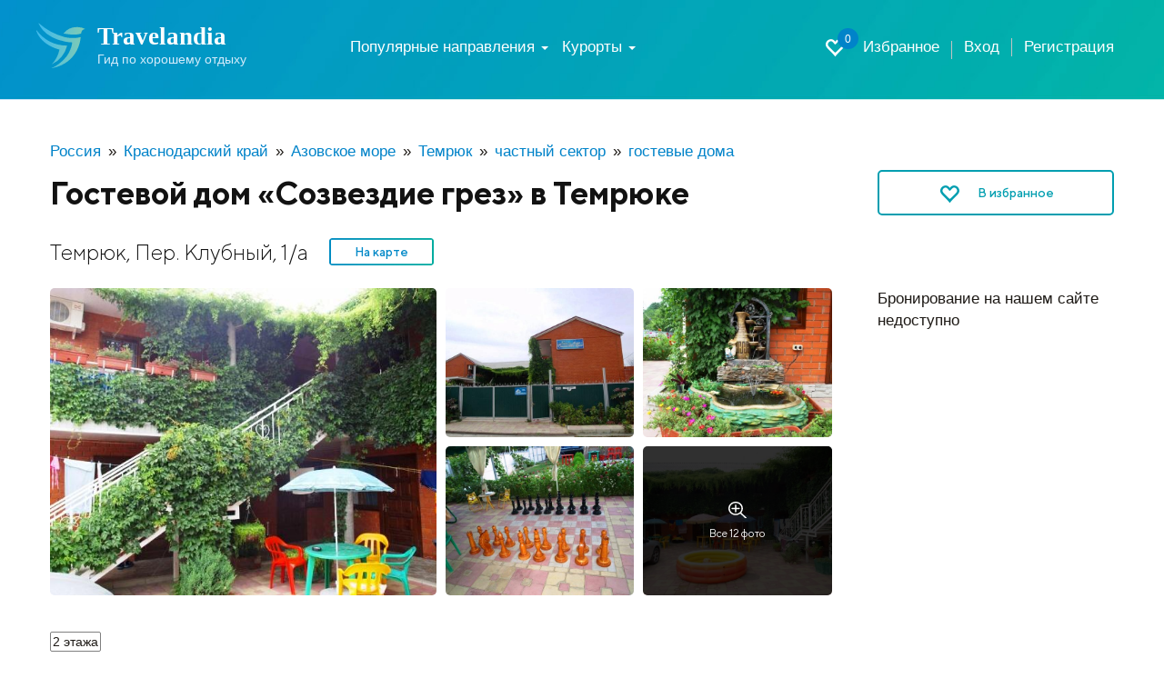

--- FILE ---
content_type: text/html; charset=UTF-8
request_url: https://travelandia.ru/temryuk/gostevye-doma/gostevoj-dom-sozvezdie-grez-2156/
body_size: 21888
content:
<!DOCTYPE html>
<html lang="ru">
<head>
	<meta charset="utf-8">
	<meta http-equiv="X-UA-Compatible" content="IE=edge">
	<meta name="viewport" content="width=device-width, initial-scale=1, user-scalable=no, shrink-to-fit=no">
	<meta name="description" content="➤ Гостевой дом «Созвездие грез», Темрюк, Пер. Клубный, 1/а - официальный сайт. ☎ Телефоны: +78614863871, +79182117514, +79184677267. Цены 2026" />
	<meta name="keywords" content="Гостевой дом «Созвездие грез» в Темрюке цены 2026">
	<link rel="canonical" href="https://travelandia.ru/temryuk/gostevye-doma/gostevoj-dom-sozvezdie-grez-2156/"/>

	<!--fonts-->
	<link rel="stylesheet" href="/fonts/tt_norms/stylesheet.css">

	<title>Гостевой дом «Созвездие грез» - Темрюк, Пер. Клубный, 1/а - официальный сайт: цены 2026, фото и отзывы</title>
	<link href="/css/bootstrap.min.css" rel="stylesheet">
	<link href="/css/jquery.fancybox.min.css" rel="stylesheet">
	<link href="/css/settings.css" rel="stylesheet">
	<link rel="stylesheet" type="text/css" href="/css/slick/slick.css"/>
	<link rel="stylesheet" type="text/css" href="/css/slick/slick-theme.css"/>
	<link href="/css/jquery-ui.min.css" rel="stylesheet">
	<link href="/css/fontAwesaome.css" rel="stylesheet">
	<link href="/css/style.css" rel="stylesheet">
	<link href="/css/new-design.css" rel="stylesheet">
	<link href="/css/my.css" rel="stylesheet">

	<!--<link rel="preconnect" href="//api-maps.yandex.ru">
	<link rel="dns-prefetch" href="//api-maps.yandex.ru">-->

	<link href="/css/bootstrap-datepicker3.min.css" rel="stylesheet">



	<link rel="icon" type="image/png" sizes="48x48"  href="//travelandia.ru/images/icon-48.png">
	<!--
<link rel="icon" type="image/png" sizes="72x72"  href="images/icon-72.png">
<link rel="icon" type="image/png" sizes="96x96"  href="images/icon-96.png">
<link rel="icon" type="image/png" sizes="144x144"  href="images/icon-144.png">
<link rel="icon" type="image/png" sizes="168x168"  href="images/icon-168.png">
<link rel="icon" type="image/png" sizes="192x192"  href="images/icon-192.png">
<link rel="apple-touch-icon" href="images/icon-192.png">
<link rel="manifest" href="/manifest.json">-->

<style>

@media all and (max-width: 799px) {
	.fancybox-thumbs {
		top: auto;
		width: auto;
		bottom: 0;
		left: 0;
		right : 0;
		height: 95px;
		padding: 10px 10px 5px 10px;
		box-sizing: border-box;
		background: rgba(0, 0, 0, 0.3);
	}

	.fancybox-show-thumbs .fancybox-inner {
		right: 0;
		bottom: 95px;
	}
}

@media all and (min-width: 800px) {
	.fancybox-thumbs {
		background: rgba(0, 0, 0, 0.3);
	}
}

		/*
		.slick-prev {
			left: -20px;
			z-index: 1;
			height: 40px;
			width: 40px;

			border-radius: 50%;
			box-shadow: 0 3px 20px rgba(0,0,0,.25),
			inset 0 2px 0 rgba(255,255,255,.6),
			0 2px 0 rgba(0,0,0,.1),
			inset 0 0 20px rgba(0,0,0,.1);
		}
		.slick-next {
			right: -20px;
			z-index: 1;
			height: 40px;
			width: 40px;
			border-radius: 50%;
			box-shadow: 0 3px 20px rgba(0,0,0,.25),
			inset 0 2px 0 rgba(255,255,255,.6),
			0 2px 0 rgba(0,0,0,.1),
			inset 0 0 20px rgba(0,0,0,.1);
			}


			.a_qr {
				padding: 0px 2px;
			}*/

			.a_qr img {
				width: 15px;
			}



		</style>
	<!--[if lt IE 9]>
	<script src="https://oss.maxcdn.com/html5shiv/3.7.2/html5shiv.min.js"></script>
	<script src="https://oss.maxcdn.com/respond/1.4.2/respond.min.js"></script>
<![endif]-->
	<script type="application/ld+json">{"@context":"http:\/\/schema.org","@type":"LocalBusiness","name":"\u0413\u043e\u0441\u0442\u0435\u0432\u043e\u0439 \u0434\u043e\u043c \u00ab\u0421\u043e\u0437\u0432\u0435\u0437\u0434\u0438\u0435 \u0433\u0440\u0435\u0437\u00bb","image":"https:\/\/travelandia.ru\/data\/n02-29-291508326169-6383.jpg","telephone":["+78614863871","+79182117514","+79184677267"],"address":{"@type":"PostalAddress","streetAddress":"\u0422\u0435\u043c\u0440\u044e\u043a, \u041f\u0435\u0440. \u041a\u043b\u0443\u0431\u043d\u044b\u0439, 1\/\u0430"},"priceRange":"\u043e\u0442 1000 \u0434\u043e 3000 \u0440\u0443\u0431. \u0432 \u0441\u0443\u0442\u043a\u0438","aggregateRating":{"@type":"AggregateRating","ratingValue":10,"bestRating":"10","worstRating":"1","reviewCount":"9"}}</script>
	<!--<script data-ad-client="ca-pub-8138590925551503" async src="https://pagead2.googlesyndication.com/pagead/js/adsbygoogle.js"></script>-->
</head>
<body>
	<div id="app">
		<section class="trav_1 trav_1_2">
			<header>
				<div class="container">
					<nav class="navbar navbar-default">
						<div class="container-fluid">
							<div class="navbar-header">
								<button type="button" class="navbar-toggle collapsed" data-toggle="collapse" data-target="#bs-example-navbar-collapse-1" aria-expanded="false">
									<span class="caret"></span>Меню
								</button>
								<a class="favorite-link favorite-link_mob" href="/favorites/"><i class="glyphicon glyphicon-heart-empty" aria-hidden="true"><span id="favorites_count_mob">0</span></i></a>
								<a class="navbar-brand" href="/">
									<table class="header_table">
										<tr>
											<td class="header_table_td1">
												<img src="/img/header_table_td1_img.svg" alt="">
											</td>
											<td class="header_table_td2">
												<p class="header_table_td2_p">
													Travelandia
												</p>
												<p class="header_table_td2_p2">
													Гид по хорошему отдыху
												</p>
											</td>
										</tr>
									</table>
								</a>
							</div>

							<div class="collapse navbar-collapse" id="bs-example-navbar-collapse-1">
								<div class="header_nav">
									<ul class="nav navbar-nav">

									                                    <li class="dropdown"><a href="#" class="dropdown-toggle" data-toggle="dropdown">Популярные
                                        направления
                                        <b class="caret"></b></a>
                                        <ul class="dropdown-menu km_drop_horizont">
                                            <div class="km_flex_hack">
                                                <li id="open_submenu" class="dropdown dropdown-submenu km_drop_submenu">
                                                    <a href="/abkhazia/"
                                                       class="dropdown-toggle km_headl_list"
                                                       data-toggle="dropdown2">Абхазия</a>
                                                    <ul class="dropdown-menu">
													<li><a href="/alahadzy/">Алахадзы</a></li>
													<li><a href="/gagra/">Гагра</a></li>
													<li><a href="/gudauta/">Гудаута</a></li>
													<li><a href="/gulrypsh/">Гулрыпш</a></li>
													<li><a href="/novyj_afon/">Новый Афон</a></li>
													<li><a href="/ochamchira/">Очамчира</a></li>
													<li><a href="/picunda/">Пицунда</a></li>
													<li><a href="/suhum/">Сухум</a></li>
													<li><a href="/candripsh/">Цандрипш</a></li>
                                                    </ul>
                                                </li>
                                                <li class="dropdown dropdown-submenu km_drop_submenu"><a href="/bolshoj_sochi/"
                                                                                                         class="dropdown-toggle km_headl_list"
                                                                                                         data-toggle="dropdown2">Большой Сочи</a>
                                                    <ul class="dropdown-menu km_two_cols">
													<li><a href="/adler/">Адлер</a></li>
													<li><a href="/vardane/">Вардане</a></li>
													<li><a href="/vishnevka/">Вишневка</a></li>
													<li><a href="/volkonka/">Волконка</a></li>
													<li><a href="/golovinka/">Головинка</a></li>
													<li><a href="/dagomys/">Дагомыс</a></li>
													<li><a href="/katkova_shel/">Каткова Щель</a></li>
													<li><a href="/krasnaya_polyana/">Красная Поляна</a></li>
													<li><a href="/kudepsta/">Кудепста</a></li>
													<li><a href="/lazarevskoe/">Лазаревское</a></li>
													<li><a href="/loo/">Лоо</a></li>
													<li><a href="/makopse/">Макопсе</a></li>
													<li><a href="/sovet-kvadzhe/">Совет-Квадже</a></li>
													<li><a href="/soloniki/">Солоники</a></li>
													<li><a href="/sochi/">Сочи</a></li>
													<li><a href="/hosta/">Хоста</a></li>
													<li><a href="/chemitokvadzhe/">Чемитоквадже</a></li>
													<li><a href="/yakornaya_shel/">Якорная щель</a></li>
                                                    </ul>
                                                </li>
                                                <li class="dropdown dropdown-submenu km_drop_submenu"><a href="/gelendzhik_gorod_kurort/"
                                                                                                         class="dropdown-toggle km_headl_list"
                                                                                                         data-toggle="dropdown2">Геленджик</a>
                                                    <ul class="dropdown-menu">
													<li><a href="/arhipo-osipovka/">Архипо-Осиповка</a></li>
													<li><a href="/betta/">Бетта</a></li>
													<li><a href="/gelendzhik/">Геленджик</a></li>
													<li><a href="/dzhanhot/">Джанхот</a></li>
													<li><a href="/divnomorskoe/">Дивноморское</a></li>
													<li><a href="/kabardinka/">Кабардинка</a></li>
													<li><a href="/krinica/">Криница</a></li>
													<li><a href="/pshada/">Пшада</a></li>
                                                    </ul>
                                                </li>
                                                <li class="dropdown dropdown-submenu km_drop_submenu"><a href="/azovskoe_more/"
                                                                                                         class="dropdown-toggle km_headl_list"
                                                                                                         data-toggle="dropdown2">Азовское
                                                    море</a>
                                                    <ul class="dropdown-menu">
													<li><a href="/golubickaya/">Голубицкая</a></li>
													<li><a href="/dolzhanskaya/">Должанская</a></li>
													<li><a href="/ejsk/">Ейск</a></li>
													<li><a href="/ilich/">Ильич</a></li>
													<li><a href="/kuchugury/">Кучугуры</a></li>
													<li><a href="/peresyp/">Пересыпь</a></li>
													<li><a href="/primorsko-ahtarsk/">Приморско-Ахтарск</a></li>
													<li><a href="/taman/">Тамань</a></li>
													<li><a href="/temryuk/">Темрюк</a></li>
                                                    </ul>
                                                </li>
                                                <li class="dropdown dropdown-submenu km_drop_submenu"><a href="/novorossijsk/"
                                                                                                         class="dropdown-toggle km_headl_list"
                                                                                                         data-toggle="dropdown2">Новороссийск</a>
                                                    <ul class="dropdown-menu km_dropright">
													<li><a href="/abrau-dyurso/">Абрау-Дюрсо</a></li>
													<li><a href="/myshako/">Мысхако</a></li>
													<li><a href="/novorossijsk/">Новороссийск</a></li>
													<li><a href="/temryuk/">Темрюк</a></li>
													<li><a href="/shirokaya_balka/">Широкая Балка</a></li>
													<li><a href="/yuzhnaya_ozereevka/">Южная Озереевка</a></li>
                                                    </ul>
                                                </li>
                                                <li class="dropdown dropdown-submenu km_drop_submenu"><a href="/tuapse/"
                                                                                                         class="dropdown-toggle km_headl_list"
                                                                                                         data-toggle="dropdown2">Туапсе</a>
                                                    <ul class="dropdown-menu km_dropright">
													<li><a href="/agoj/">Агой</a></li>
													<li><a href="/buhta_inal/">Бухта Инал</a></li>
													<li><a href="/dederkoj/">Дедеркой</a></li>
													<li><a href="/dzhubga/">Джубга</a></li>
													<li><a href="/lermontovo/">Лермонтово</a></li>
													<li><a href="/nebug/">Небуг</a></li>
													<li><a href="/novomihajlovskij/">Новомихайловский</a></li>
													<li><a href="/olginka/">Ольгинка</a></li>
													<li><a href="/plyaho/">Пляхо</a></li>
													<li><a href="/tuapse/">Туапсе</a></li>
													<li><a href="/tuapse/">Шепси</a></li>
                                                    </ul>
                                                </li>
                                                <li class="dropdown dropdown-submenu km_drop_submenu"><a href="/krym/"
                                                                                                         class="dropdown-toggle km_headl_list"
                                                                                                         data-toggle="dropdown2">Крым</a>
                                                    <ul class="dropdown-menu km_dropright km_two_cols">
													<li><a href="/alupka/">Алупка</a></li>
													<li><a href="/alushta/">Алушта</a></li>
													<li><a href="/balaklava/">Балаклава</a></li>
													<li><a href="/beregovoe-feodosiya/">Береговое</a></li>
													<li><a href="/gaspra/">Гаспра</a></li>
													<li><a href="/gurzuf/">Гурзуф</a></li>
													<li><a href="/evpatoriya/">Евпатория</a></li>
													<li><a href="/kerch/">Керчь</a></li>
													<li><a href="/koktebel/">Коктебель</a></li>
													<li><a href="/mezhvodnoe/">Межводное</a></li>
													<li><a href="/mishor/">Мисхор</a></li>
													<li><a href="/nikolaevka/">Николаевка</a></li>
													<li><a href="/novofedorovka/">Новофедоровка</a></li>
													<li><a href="/novyj_svet/">Новый Свет</a></li>
													<li><a href="/olenevka/">Оленевка</a></li>
													<li><a href="/ordzhonikidze/">Орджоникидзе</a></li>
													<li><a href="/otradnoe/">Отрадное</a></li>
													<li><a href="/partenit/">Партенит</a></li>
													<li><a href="/peschanoe/">Песчаное</a></li>
													<li><a href="/primorskij/">Приморский</a></li>
													<li><a href="/saki/">Саки</a></li>
													<li><a href="/sevastopol/">Севастополь</a></li>
													<li><a href="/simeiz/">Симеиз</a></li>
													<li><a href="/sudak/">Судак</a></li>
													<li><a href="/feodosiya/">Феодосия</a></li>
													<li><a href="/foros/">Форос</a></li>
													<li><a href="/chernomorskoe/">Черноморское</a></li>
													<li><a href="/shtormovoe/">Штормовое</a></li>
													<li><a href="/shelkino/">Щелкино</a></li>
													<li><a href="/yalta/">Ялта</a></li>
                                                    </ul>
                                                </li>
                                                <li class="dropdown dropdown-submenu km_drop_submenu"><a href="/anapa_gorod_kurort/"
                                                                                                         class="dropdown-toggle km_headl_list"
                                                                                                         data-toggle="dropdown2">Анапа</a>
                                                    <ul class="dropdown-menu km_dropright">
													<li><a href="/anapa/">Анапа</a></li>
													<li><a href="/blagoveshenskaya/">Благовещенская</a></li>
													<li><a href="/bolshoj_utrish/">Большой Утриш</a></li>
													<li><a href="/veselovka/">Веселовка</a></li>
													<li><a href="/vityazevo/">Витязево</a></li>
													<li><a href="/dzhemete/">Джемете</a></li>
													<li><a href="/sennoj/">Сенной</a></li>
													<li><a href="/sukko/">Сукко</a></li>
                                                    </ul>
                                                </li>
                                            </div>
                                        </ul>
                                    </li>


										<li class="dropdown">
											<a href="#" class="dropdown-toggle" data-toggle="dropdown" role="button" aria-haspopup="true" aria-expanded="false">
												Курорты <span class="caret"></span>
											</a>
											<!--
											<ul class="dropdown-menu">
											<li><a href="/russia/">Россия</a></li>
											<li><a href="/abkhazia/">Абхазия</a></li>
											</ul>
											-->

											<div class="dropdown-menu"><hr class="country-list-hr"><ul class="clearfix list-column-3 country-list"><li class="item"><a href="/azovskoe_more/" target="_self" >Азовское море</a></li></ul><hr class="country-list-hr"><ul class="clearfix list-column-3 country-list"><li class="item"><a href="/golubickaya/" target="_self" >Голубицкая</a></li></ul><hr class="country-list-hr"><ul class="clearfix list-column-3 country-list"><li class="item"><a href="/dolzhanskaya/" target="_self" >Должанская</a></li></ul><hr class="country-list-hr"><ul class="clearfix list-column-3 country-list"><li class="item"><a href="/ejsk/" target="_self" >Ейск</a></li></ul><hr class="country-list-hr"><ul class="clearfix list-column-3 country-list"><li class="item"><a href="/ilich/" target="_self" >Ильич</a></li></ul><hr class="country-list-hr"><ul class="clearfix list-column-3 country-list"><li class="item"><a href="/kuchugury/" target="_self" >Кучугуры</a></li></ul><hr class="country-list-hr"><ul class="clearfix list-column-3 country-list"><li class="item"><a href="/peresyp/" target="_self" >Пересыпь</a></li></ul><hr class="country-list-hr"><ul class="clearfix list-column-3 country-list"><li class="item"><a href="/taman/" target="_self" >Тамань</a></li></ul><hr class="country-list-hr"><ul class="clearfix list-column-3 country-list"><li class="item"><a href="/temryuk/" target="_self" >Темрюк</a></li></ul><hr class="country-list-hr"><ul class="clearfix list-column-3 country-list"><li class="item"><a href="/temryukskij-rajon/" target="_self" >Темрюкский район</a></li><li class="item"><a href="/veselovka/" target="_self" >Веселовка</a></li></ul></div>

										</li>

									</ul>
									<ul class="header_nav_ul">
										<li class="hidden-xs hidden-sm"><a class="favorite-link" href="/favorites/"><i class="glyphicon glyphicon-heart-empty" aria-hidden="true"><span id="favorites_count">0</span></i> Избранное</a></li>
										<li><a href="//travelandia.ru/user/">Вход</a></li><li><a href="//travelandia.ru/user/reg.php">Регистрация</a></li>
									</ul>
								</div>
							</div>
						</div>
					</nav>
				</div>
			</header>
    </section>

		
		<section class="post">
			<div class="container">
				<ul class="trav_5_ul" itemtype="https://schema.org/BreadcrumbList" itemscope=""><li itemprop="itemListElement" itemscope="" itemtype="http://schema.org/ListItem"><a href="/russia/" itemprop="item"><span itemprop="name">Россия</span></a><meta itemprop="position" content="1" /></li><li itemprop="itemListElement" itemscope="" itemtype="http://schema.org/ListItem"><a href="/krasnodarskij_kraj/" itemprop="item"><span itemprop="name">Краснодарский край</span></a><meta itemprop="position" content="2" /></li><li itemprop="itemListElement" itemscope="" itemtype="http://schema.org/ListItem"><a href="/azovskoe_more/" itemprop="item"><span itemprop="name">Азовское море</span></a><meta itemprop="position" content="3" /></li><li itemprop="itemListElement" itemscope="" itemtype="http://schema.org/ListItem"><a href="/temryuk/" itemprop="item"><span itemprop="name">Темрюк</span></a><meta itemprop="position" content="4" /></li><li itemprop="itemListElement" itemscope="" itemtype="http://schema.org/ListItem"><a href="/temryuk/chastnyj_sektor/" itemprop="item"><span itemprop="name">частный сектор</span></a><meta itemprop="position" content="5" /></li><li class="active" itemprop="itemListElement" itemscope="" itemtype="http://schema.org/ListItem"><a href="/temryuk/gostevye-doma/" itemprop="item"><span itemprop="name">гостевые дома</span></a><meta itemprop="position" content="6" /></li></ul>
		        <div class="post-title">
                    <h1 class="post-title__text">
                        Гостевой дом «Созвездие грез» в Темрюке
                    </h1>
                    <a id="favorite2156" href="#" class="btn_transparent btn_favorites favorite-link" onclick="ChangeFavorites_obj(2156, 'add'); return false;">
                        <i class="glyphicon glyphicon-heart-empty" aria-hidden="true"></i>
                        <span class="hidden-sm hidden-xs hidden-md">В избранное</span>
                    </a>
    		    </div>    		   
    		    <div class="post-address">
                    <div class="post-address__text">
                        Темрюк, Пер. Клубный, 1/а
                    </div>
    			    <a href="#post-map-bottom" class="on-map">На карте</a>
    		    </div>
			    <div class="post-wr">
			        <div class="post-left">
			            <!-- foto -->
			            <div class="post-gallery d-sm-none" data-ids="o_gl2156">
    					<a href="#" data-index="0" class="post-gallery__50 post-gallery__item" style="background-image: url('/data/n02-29-291508326169-6383.jpg');"></a>
    					<div class="post-gallery-right">
    					    <a href="#" data-index="1" class="post-gallery__25 post-gallery__item " style="background-image: url('/data/n02-29-301508326170-9767.jpg');"></a><a href="#" data-index="2" class="post-gallery__25 post-gallery__item " style="background-image: url('/data/n02-29-311508326171-7656.jpg');"></a><a href="#" data-index="3" class="post-gallery__25 post-gallery__item " style="background-image: url('/data/n02-29-331508326173-4638.jpg');"></a><a href="#" data-index="4" class="post-gallery__25 post-gallery__item post-gallery__last" style="background-image: url('/data/n02-29-341508326174-4461.jpg');"><div class="post-gallery__inner">
    								<img src="/img/post-gallery_loop.svg" alt="">
    								<span>
                                        Все 12 фото
                                    </span>
    							</div></a>
    					</div>
    				</div>
                    <div class="dop-post-slide-main dop-post-slide-main2 d-sm-block">
                        <div class="dop-post-slide-main-wr2"><a href="/data/n02-29-291508326169-6383.jpg" class="dop-post-slide-main__item2">
    							<div>
    								<img src="/data/n02-29-291508326169-6383.jpg" alt="">
    							</div>
    						</a><a href="/data/n02-29-301508326170-9767.jpg" class="dop-post-slide-main__item2">
    							<div>
    								<img src="/data/n02-29-301508326170-9767.jpg" alt="">
    							</div>
    						</a><a href="/data/n02-29-311508326171-7656.jpg" class="dop-post-slide-main__item2">
    							<div>
    								<img src="/data/n02-29-311508326171-7656.jpg" alt="">
    							</div>
    						</a><a href="/data/n02-29-331508326173-4638.jpg" class="dop-post-slide-main__item2">
    							<div>
    								<img src="/data/n02-29-331508326173-4638.jpg" alt="">
    							</div>
    						</a><a href="/data/n02-29-341508326174-4461.jpg" class="dop-post-slide-main__item2">
    							<div>
    								<img src="/data/n02-29-341508326174-4461.jpg" alt="">
    							</div>
    						</a><a href="/data/n02-29-361508326176-8350.jpg" class="dop-post-slide-main__item2">
    							<div>
    								<img src="/data/n02-29-361508326176-8350.jpg" alt="">
    							</div>
    						</a><a href="/data/n02-29-371508326177-8407.jpg" class="dop-post-slide-main__item2">
    							<div>
    								<img src="/data/n02-29-371508326177-8407.jpg" alt="">
    							</div>
    						</a><a href="/data/n02-29-411508326181-5146.jpg" class="dop-post-slide-main__item2">
    							<div>
    								<img src="/data/n02-29-411508326181-5146.jpg" alt="">
    							</div>
    						</a><a href="/data/n02-31-471508326307-2358.jpg" class="dop-post-slide-main__item2">
    							<div>
    								<img src="/data/n02-31-471508326307-2358.jpg" alt="">
    							</div>
    						</a><a href="/data/n02-34-551508326495-7403.jpg" class="dop-post-slide-main__item2">
    							<div>
    								<img src="/data/n02-34-551508326495-7403.jpg" alt="">
    							</div>
    						</a><a href="/data/n02-36-511508326611-9929.jpg" class="dop-post-slide-main__item2">
    							<div>
    								<img src="/data/n02-36-511508326611-9929.jpg" alt="">
    							</div>
    						</a><a href="/data/n02-34-591508326499-5120.jpg" class="dop-post-slide-main__item2">
    							<div>
    								<img src="/data/n02-34-591508326499-5120.jpg" alt="">
    							</div>
    						</a></div>
    					<div class="dop-post-slide-main-arrows">
    						<a href="#" class="dop-post-slide-main-prev dop-post-slide-main-arrow">
    							<svg width="20" height="20" viewBox="0 0 20 20" fill="none" xmlns="http://www.w3.org/2000/svg">
    								<g clip-path="url(#clip0)">
    									<path d="M0.319674 9.22288L7.54238 2.00001C7.74856 1.79383 8.02335 1.68066 8.31636 1.68066C8.60969 1.68066 8.88432 1.794 9.0905 2.00001L9.74626 2.65594C9.95228 2.86179 10.0658 3.13675 10.0658 3.42992C10.0658 3.72292 9.95228 4.00715 9.74626 4.213L5.53264 8.43589H18.9195C19.5231 8.43589 20 8.90841 20 9.51215V10.4395C20 11.0432 19.5231 11.5633 18.9195 11.5633H5.48483L9.7461 15.8098C9.95212 16.016 10.0656 16.2835 10.0656 16.5766C10.0656 16.8695 9.95212 17.1409 9.7461 17.3469L9.09033 18.0007C8.88416 18.2069 8.60952 18.3192 8.31619 18.3192C8.02319 18.3192 7.74839 18.2054 7.54222 17.9992L0.31951 10.7765C0.112844 10.5697 -0.000812531 10.2936 1.90735e-06 10.0001C-0.000648499 9.70564 0.112844 9.42938 0.319674 9.22288Z" fill="#474747"/>
    								</g>
    								<defs>
    									<clipPath id="clip0">
    										<rect width="20" height="20" fill="white" transform="matrix(-1 0 0 1 20 0)"/>
    									</clipPath>
    								</defs>
    							</svg>
    						</a>
    						<a href="#" class="dop-post-slide-main-next dop-post-slide-main-arrow">
    							<svg width="20" height="20" viewBox="0 0 20 20" fill="none" xmlns="http://www.w3.org/2000/svg">
    								<g clip-path="url(#clip0)">
    									<path d="M19.6803 9.22288L12.4576 2.00001C12.2514 1.79383 11.9767 1.68066 11.6836 1.68066C11.3903 1.68066 11.1157 1.794 10.9095 2.00001L10.2537 2.65594C10.0477 2.86179 9.93423 3.13675 9.93423 3.42992C9.93423 3.72292 10.0477 4.00715 10.2537 4.213L14.4674 8.43589H1.08048C0.476907 8.43589 0 8.90841 0 9.51215V10.4395C0 11.0432 0.476907 11.5633 1.08048 11.5633H14.5152L10.2539 15.8098C10.0479 16.016 9.93439 16.2835 9.93439 16.5766C9.93439 16.8695 10.0479 17.1409 10.2539 17.3469L10.9097 18.0007C11.1158 18.2069 11.3905 18.3192 11.6838 18.3192C11.9768 18.3192 12.2516 18.2054 12.4578 17.9992L19.6805 10.7765C19.8872 10.5697 20.0008 10.2936 20 10.0001C20.0006 9.70564 19.8872 9.42938 19.6803 9.22288Z" fill="#474747"/>
    								</g>
    								<defs>
    									<clipPath id="clip0">
    										<rect width="20" height="20" fill="white"/>
    									</clipPath>
    								</defs>
    							</svg>
    						</a>
    					</div>
    				</div>
			            <div class="post-parametrs">
			            <ul class="list-card"><li>2&nbsp;этажа</li></ul>
			                <div class="row">
			                    <div class="col-lg-6 col-sm-6 col-xs-6"><div class="post-parametr">
    								<div class="post-parametr__title">
    									До моря: 		
    								</div>
    								<div class="post-parametr__desc">
    									500 метров, пляж песчаный
    								</div>
    							</div><div class="post-parametr">
    								<div class="post-parametr__title">
    									До центра: 		
    								</div>
    								<div class="post-parametr__desc">
    									553 метра
    								</div>
    							</div><div class="post-parametr">
    								<div class="post-parametr__title">
    									Расчетный час: 		
    								</div>
    								<div class="post-parametr__desc">
    									заезд 14.00 выезд 12.00
    								</div>
    							</div><div class="post-parametr">
    								<div class="post-parametr__title">
    									Интернет: 		
    								</div>
    								<div class="post-parametr__desc">
    									есть, бесплатный (Wi-Fi)
    								</div>
    							</div><div class="post-parametr">
    								<div class="post-parametr__title">
    									Питание: 		
    								</div>
    								<div class="post-parametr__desc">
    									не предоставляется, самостоятельное приготовление пищи
    								</div>
    							</div></div><div class="col-lg-6 col-sm-6 col-xs-6"><div class="post-parametr">
    								<div class="post-parametr__title">
    									Животные: 		
    								</div>
    								<div class="post-parametr__desc">
    									не допускаются
    								</div>
    							</div><div class="post-parametr">
    								<div class="post-parametr__title">
    									Парковка: 		
    								</div>
    								<div class="post-parametr__desc">
    									есть
    								</div>
    							</div><div class="post-parametr">
    								<div class="post-parametr__title">
    									Территория: 		
    								</div>
    								<div class="post-parametr__desc">
    									мангал
    								</div>
    							</div><div class="post-parametr">
    								<div class="post-parametr__title">
    									Досуг и спорт: 		
    								</div>
    								<div class="post-parametr__desc">
    									караоке
    								</div>
    							</div><div class="post-parametr">
    								<div class="post-parametr__title">
    									Для детей: 		
    								</div>
    								<div class="post-parametr__desc">
    									детский городок (площадка), детский бассейн (без подогрева)
    								</div>
    							</div></div>
                            </div>
                            		            
                        </div>
                        <div class="post-descriptions">
                        <div class="post-descriptions-wr"><div class="post-description">Гостевой дом «Созвездие грез» расположен в 500 метрах от песчаного пляжа. В шаговой доступности находится кафе, магазины, экскурсионное бюро. Так же вы сможете посетить: аквапарк, дельфинарий, крокодиловая ферма, зоопарк, карусели, водные аттракционы и масса других развлечений.

Мы рады предложить Вам комфортные номера, где есть санузел, кондиционер, телевизор и холодильник. На территории гостевого дома есть места для отдыха, где вы можете поиграть в напольные шахматы, нарды, спеть в караоке, а также имеется беседка, мангал, детская площадка. 

Более подробну информацию о проживании и бронировании номеров уточняйте по телефону или WhatsApp.</div>
        <section class="hotel-certification panel panel-warning">
          <div class="panel-heading">
            <h3 class="panel-title">
              <span class="glyphicon glyphicon-warning-sign" aria-hidden="true"></span> Аккредитация
            </h3>
          </div>
          <div class="panel-body">
            <p>
              <strong>Отсутствует информация о действующей классификации</strong>
            </p>
          </div>
        </section></div>
                        </div>
                        
                        <div class="filtr-form-new" id="filter-form">
    					<form class="filter__tur search filter__tur-form" action="//travelandia.ru/temryuk/gostevye-doma/gostevoj-dom-sozvezdie-grez-2156/" method="post" data-checkin_checkout_widget_init="true" data-guests_widget_init="true" data-resort_selector_widget_init="https://travelandia.ru/search.php" data-max_booking_days="100" data-horizon_days="365">
    						<div class="search__where" data-toggle="resort_popover">
    							<input type="text" id="search__where-autocomplete" placeholder="Место или отель" aria-label="Место или отель" required="required" value="1"/>
    							<input type="hidden" name="resort" value="1" placeholder="Курорт" id="search__where_resort1" />
    							<span class="input-icon-right hidden-new" id="clean_resort_input">
    								x
    							</span>
    						</div>
    						<div class="filter__tur-dates">
    							<span class="input-icon-right hidden-new" id="clean_resort_input2" style="display: inline;">
    							x</span>
    							<span class="input-icon-right hidden-new" id="clean_resort_input3" style="display: inline;">
    							x</span>
    							<div class="date-widget checkin_date-date-widget  js-date-widget" id="filter__tur-checkin-date1">
    								<input type="text" name="startdate" value="" data-date_widget_init="" data-required_validation_message="Укажите дату заезда" placeholder="Дата заезда" id="filter__tur-checkin-date2" />
    								<span class="checkin_date-date-widget__data date-widget__data js-date-widget__data date-widget__data_active" id="checkin_span">
    									
    								</span>
    								<span class="input-icon-left">
    									<i class="glyphicon glyphicon-calendar" aria-hidden="true"></i>
    								</span>
    							</div>
    							<div class="date-widget checkout_date-date-widget  js-date-widget" id="js-checkout_date-date-widget">
    								<input type="text" name="stopdate" value="" data-date_widget_init="" data-required_validation_message="Укажите дату заезда" placeholder="Дата выезда" id="id_checkout_date" />
    								<span class="checkout_date-date-widget__data date-widget__data js-date-widget__data date-widget__data_active" id="checkout_span">
    									
    								</span>
    								<span class="input-icon-left">
    									<i class="glyphicon glyphicon-calendar" aria-hidden="true"></i>
    								</span>
    							</div>
    						</div>
    						<div class="filter-tur__people dropdown">
    							<div class="filter-tur__people__text" data-toggle="dropdown">
    								<span class="filter-tur__people__text-adults">2 взрослых</span>
    								<span class="filter-tur__people__text-children"></span>
    							</div>
    							<span class="input-icon input-icon-left">
    								<i class="glyphicon glyphicon-user" aria-hidden="true"></i>
    							</span>
    							<span class="input-icon input-icon-right" data-toggle="dropdown" id="show_people_arrow_down">
    								<i class="glyphicon glyphicon-menu-down" aria-hidden="true"></i>
    							</span>
    							<span class="input-icon input-icon-right hidden-new" data-toggle="dropdown" id="show_people_arrow_up">
    								<i class="glyphicon glyphicon-menu-up" aria-hidden="true"></i>
    							</span>
    						</div>
    						<input type="hidden" name="adults" value="2" max="8" readonly="readonly" placeholder="Взрослые" id="id_adults" min="1" />
    						<input type="hidden" name="children" max="8" value="0" readonly="readonly" placeholder="Дети" id="id_children" min="0" />
    						<input type="hidden" name="children_ages" data-age_choices="{&quot;0&quot;: &quot;\u0414\u043e \u0433\u043e\u0434\u0430&quot;, &quot;1&quot;: &quot;1 \u0433\u043e\u0434&quot;, &quot;2&quot;: &quot;2 \u0433\u043e\u0434\u0430&quot;, &quot;3&quot;: &quot;3 \u0433\u043e\u0434\u0430&quot;, &quot;4&quot;: &quot;4 \u0433\u043e\u0434\u0430&quot;, &quot;5&quot;: &quot;5 \u043b\u0435\u0442&quot;, &quot;6&quot;: &quot;6 \u043b\u0435\u0442&quot;, &quot;7&quot;: &quot;7 \u043b\u0435\u0442&quot;, &quot;8&quot;: &quot;8 \u043b\u0435\u0442&quot;, &quot;9&quot;: &quot;9 \u043b\u0435\u0442&quot;, &quot;10&quot;: &quot;10 \u043b\u0435\u0442&quot;, &quot;11&quot;: &quot;11 \u043b\u0435\u0442&quot;, &quot;12&quot;: &quot;12 \u043b\u0435\u0442&quot;, &quot;13&quot;: &quot;13 \u043b\u0435\u0442&quot;, &quot;14&quot;: &quot;14 \u043b\u0435\u0442&quot;, &quot;15&quot;: &quot;15 \u043b\u0435\u0442&quot;, &quot;16&quot;: &quot;16 \u043b\u0435\u0442&quot;, &quot;17&quot;: &quot;17 \u043b\u0435\u0442&quot;}" placeholder="Возраст детей" id="id_children_ages" value="" />
    						<div class="search__button">
    							<button class="search__button-orange" type="submit" name="button">Узнать цены</button>
    						</div>
    					</form>
    					</div>
    				<div class="booking-disabled">
                                    <div class="dop-post">
                                        <div class="dop-post-left">
                                            <div class="dop-post__type" id="number_name_span2157">
    							                 Номер Стандарт
    						                </div>
    						                <div class="dop-post-parametrs">
                                                <div class="row">
                                                    <div class="col-sm-6 col-xs-6">
                                                        <div class="dop-post-parametr">
                                                            Комнат: <span>1</span>
                                                        </div>
                                                        <div class="dop-post-parametr">
                                                            Мест: <span>2</span>
                                                        </div>
                                                        <div class="dop-post-parametr">
                                                            Дополнительных: <span>1</span>
                                                        </div>
                                                    </div>
                                                    <div class="col-sm-6 col-xs-6">
                                                        <div class="dop-post-parametr">
                                                            Площадь: <span>? м²</span>
                                                        </div>
                                                        <div class="dop-post-parametr">
                                                            Дети без места: <span>-</span>
                                                        </div>
                                                        <div class="dop-post-parametr">
                                                            Макс. возраст: <span>-</span>
                                                        </div>
                                                    </div>
                                                </div>
                                            </div>
    						                <div class="dop-post-tags">
    						                    <ul class="dop-post-tags__list"><li><span>душ</span></li><li><span>туалет</span></li><li><span>умывальник</span></li><li><span>горячая вода</span></li><li><span>кондиционер</span></li><li><span>телевизор</span></li><li><span>холодильник</span></li></ul>
                                            </div> 
                                            <div class="dop-post-prices">
                                                <div class="dop-post-price">
                                                <a href="#filter-form" class="btn_mixed btn_dop-post-prices">Показать цены</a>
                                                    
                                                </div>
                                                <div class="dop-post-prices__desc">
                                                    укажите даты заезда и выезда
                                                </div>
                                                <div style="display: inline-grid;">
                                                <a href="#myModalBooking" class="btn_mixed btn_dop-post-prices" data-toggle="modal" data-obj_id="2157">
                                                    Забронировать
                                                </a>
                                                </div>
                                            </div>                                           
                                        </div>
                                        <div class="dop-post-right">
                                        <a href="/data/n02-31-471508326307-2358.jpg" data-fancybox="" class="dop-post-slide-main__item-single">
    							<div>
    								<img src="/data/n02-31-471508326307-2358.jpg" alt="">
    							</div>
    						</a>                                       
                                        <div class="dop-post-prices">
                                                <div class="dop-post-price">
                                                <a href="#filter-form" class="btn_mixed btn_dop-post-prices">Показать цены</a>
                                                    
                                                </div>
                                                <div class="dop-post-prices__desc">
                                                    укажите даты заезда и выезда
                                                </div>
                                                <div style="display: inline-grid;">
                                                <a href="#myModalBooking" class="btn_mixed btn_dop-post-prices" data-toggle="modal" data-obj_id="2157">
                                                    Забронировать
                                                </a>
                                                </div>
                                            </div> 
                                            <a role="button" data-toggle="collapse" href="#dop-post-desc-price2157" aria-expanded="false" aria-controls="dop-post-desc-price2157" class="dop-post-show-desc btn btn-default">
                                                <span>
                                                    Описание и таблица цен
                                                </span>
                                                <img src="/img/dop-post-show-desc_img.svg" alt="">
                                            </a>                                         
                                        </div>
                                        <div class="collapse dop-post-desc-price" id="dop-post-desc-price2157">
                                        <p class="dop-post-desc-price__text">Односпальные или двуспальная кровати, прикроватные тумбочки, журнальный столик, комод.</p>
                                            <div class="row">
                                                <div class="col-sm-6 col-xs-12"><table class="trav_8_r_div3_table">
											<tr>
												<td>
													01.05.2019 - 31.05.2019
												</td>
												<td>
													<p class="trav_8_r_div3_table_p2">
														<span class="trav_8_r_div3_table_p">1000 р.</span> за помещение
													</p>
												</td>
											</tr>
											<tr>
												<td>
													01.06.2019 - 30.06.2019
												</td>
												<td>
													<p class="trav_8_r_div3_table_p2">
														<span class="trav_8_r_div3_table_p">1000 р.</span> за помещение
													</p>
												</td>
											</tr>
											<tr>
												<td>
													01.07.2019 - 31.07.2019
												</td>
												<td>
													<p class="trav_8_r_div3_table_p2">
														<span class="trav_8_r_div3_table_p">1500 р.</span> за помещение
													</p>
												</td>
											</tr></table></div><div class="col-sm-6 col-xs-12"><table class="trav_8_r_div3_table obj_price_table_last">
											<tr>
												<td>
													01.08.2019 - 31.08.2019
												</td>
												<td>
													<p class="trav_8_r_div3_table_p2">
														<span class="trav_8_r_div3_table_p">2000 р.</span> за помещение
													</p>
												</td>
											</tr>
											<tr>
												<td>
													01.09.2019 - 30.09.2019
												</td>
												<td>
													<p class="trav_8_r_div3_table_p2">
														<span class="trav_8_r_div3_table_p">1000 р.</span> за помещение
													</p>
												</td>
											</tr></table></div>
                                            </div>
                                        </div>
                                    </div>
                                    <div class="dop-post">
                                        <div class="dop-post-left">
                                            <div class="dop-post__type" id="number_name_span2158">
    							                 Номер Стандарт
    						                </div>
    						                <div class="dop-post-parametrs">
                                                <div class="row">
                                                    <div class="col-sm-6 col-xs-6">
                                                        <div class="dop-post-parametr">
                                                            Комнат: <span>1</span>
                                                        </div>
                                                        <div class="dop-post-parametr">
                                                            Мест: <span>3</span>
                                                        </div>
                                                        <div class="dop-post-parametr">
                                                            Дополнительных: <span>1</span>
                                                        </div>
                                                    </div>
                                                    <div class="col-sm-6 col-xs-6">
                                                        <div class="dop-post-parametr">
                                                            Площадь: <span>? м²</span>
                                                        </div>
                                                        <div class="dop-post-parametr">
                                                            Дети без места: <span>-</span>
                                                        </div>
                                                        <div class="dop-post-parametr">
                                                            Макс. возраст: <span>-</span>
                                                        </div>
                                                    </div>
                                                </div>
                                            </div>
    						                <div class="dop-post-tags">
    						                    <ul class="dop-post-tags__list"><li><span>душ</span></li><li><span>туалет</span></li><li><span>умывальник</span></li><li><span>горячая вода</span></li><li><span>кондиционер</span></li><li><span>телевизор</span></li><li><span>холодильник</span></li></ul>
                                            </div> 
                                            <div class="dop-post-prices">
                                                <div class="dop-post-price">
                                                <a href="#filter-form" class="btn_mixed btn_dop-post-prices">Показать цены</a>
                                                    
                                                </div>
                                                <div class="dop-post-prices__desc">
                                                    укажите даты заезда и выезда
                                                </div>
                                                <div style="display: inline-grid;">
                                                <a href="#myModalBooking" class="btn_mixed btn_dop-post-prices" data-toggle="modal" data-obj_id="2158">
                                                    Забронировать
                                                </a>
                                                </div>
                                            </div>                                           
                                        </div>
                                        <div class="dop-post-right">
                                        
                            <div class="dop-post-slide-main" data-ids="n_gl2158">
                                <div class="dop-post-slide-main-wr"><a href="#" data-index="0" class="dop-post-slide-main__item">
    									<div>
    										<img src="/data/n02-34-551508326495-7403.jpg" alt="" title="Гостевой дом «Созвездие грез» - номер Стандарт">
    									</div>
    								</a><a href="#" data-index="1" class="dop-post-slide-main__item">
    									<div>
    										<img src="/data/n02-34-591508326499-5120.jpg" alt="" title="Гостевой дом «Созвездие грез» - номер Стандарт фото">
    									</div>
    								</a></div>
    							<div class="dop-post-slide-main-arrows">
    								<a href="#" class="dop-post-slide-main-prev dop-post-slide-main-arrow">
    									<svg width="20" height="20" viewBox="0 0 20 20" fill="none" xmlns="http://www.w3.org/2000/svg">
    										<g clip-path="url(#clip0)">
    											<path d="M0.319674 9.22288L7.54238 2.00001C7.74856 1.79383 8.02335 1.68066 8.31636 1.68066C8.60969 1.68066 8.88432 1.794 9.0905 2.00001L9.74626 2.65594C9.95228 2.86179 10.0658 3.13675 10.0658 3.42992C10.0658 3.72292 9.95228 4.00715 9.74626 4.213L5.53264 8.43589H18.9195C19.5231 8.43589 20 8.90841 20 9.51215V10.4395C20 11.0432 19.5231 11.5633 18.9195 11.5633H5.48483L9.7461 15.8098C9.95212 16.016 10.0656 16.2835 10.0656 16.5766C10.0656 16.8695 9.95212 17.1409 9.7461 17.3469L9.09033 18.0007C8.88416 18.2069 8.60952 18.3192 8.31619 18.3192C8.02319 18.3192 7.74839 18.2054 7.54222 17.9992L0.31951 10.7765C0.112844 10.5697 -0.000812531 10.2936 1.90735e-06 10.0001C-0.000648499 9.70564 0.112844 9.42938 0.319674 9.22288Z" fill="#474747"/>
    										</g>
    										<defs>
    											<clipPath id="clip0">
    												<rect width="20" height="20" fill="white" transform="matrix(-1 0 0 1 20 0)"/>
    											</clipPath>
    										</defs>
    									</svg>
    								</a>
    								<a href="#" class="dop-post-slide-main-next dop-post-slide-main-arrow">
    									<svg width="20" height="20" viewBox="0 0 20 20" fill="none" xmlns="http://www.w3.org/2000/svg">
    										<g clip-path="url(#clip0)">
    											<path d="M19.6803 9.22288L12.4576 2.00001C12.2514 1.79383 11.9767 1.68066 11.6836 1.68066C11.3903 1.68066 11.1157 1.794 10.9095 2.00001L10.2537 2.65594C10.0477 2.86179 9.93423 3.13675 9.93423 3.42992C9.93423 3.72292 10.0477 4.00715 10.2537 4.213L14.4674 8.43589H1.08048C0.476907 8.43589 0 8.90841 0 9.51215V10.4395C0 11.0432 0.476907 11.5633 1.08048 11.5633H14.5152L10.2539 15.8098C10.0479 16.016 9.93439 16.2835 9.93439 16.5766C9.93439 16.8695 10.0479 17.1409 10.2539 17.3469L10.9097 18.0007C11.1158 18.2069 11.3905 18.3192 11.6838 18.3192C11.9768 18.3192 12.2516 18.2054 12.4578 17.9992L19.6805 10.7765C19.8872 10.5697 20.0008 10.2936 20 10.0001C20.0006 9.70564 19.8872 9.42938 19.6803 9.22288Z" fill="#474747"/>
    										</g>
    										<defs>
    											<clipPath id="clip0">
    												<rect width="20" height="20" fill="white"/>
    											</clipPath>
    										</defs>
    									</svg>
    								</a>
    							</div>
                            </div>
                            <div class="dop-post-slide-bottom" data-ids="n_gl2158">
                            
                                <div class="dop-post-slide-bottom__item dop-post-slide-bottom__item-event" slide-index="0" style="background-image: url('/data/n02-34-551508326495-7403.jpg');"></div>
                            <div data-index="1" class="dop-post-slide-bottom__item dop-post-slide-bottom__item-last" style="background-image: url('/data/n02-34-591508326499-5120.jpg');">
                                    <div class="dop-post-slide-bottom__item-inner">
                                        <img src="/img/post-gallery_loop.svg" alt=""><span>Все 2 фото</span>
                                    </div>
                                </div>
                            </div>                                       
                                        <div class="dop-post-prices">
                                                <div class="dop-post-price">
                                                <a href="#filter-form" class="btn_mixed btn_dop-post-prices">Показать цены</a>
                                                    
                                                </div>
                                                <div class="dop-post-prices__desc">
                                                    укажите даты заезда и выезда
                                                </div>
                                                <div style="display: inline-grid;">
                                                <a href="#myModalBooking" class="btn_mixed btn_dop-post-prices" data-toggle="modal" data-obj_id="2158">
                                                    Забронировать
                                                </a>
                                                </div>
                                            </div> 
                                            <a role="button" data-toggle="collapse" href="#dop-post-desc-price2158" aria-expanded="false" aria-controls="dop-post-desc-price2158" class="dop-post-show-desc btn btn-default">
                                                <span>
                                                    Описание и таблица цен
                                                </span>
                                                <img src="/img/dop-post-show-desc_img.svg" alt="">
                                            </a>                                         
                                        </div>
                                        <div class="collapse dop-post-desc-price" id="dop-post-desc-price2158">
                                        <p class="dop-post-desc-price__text">Односпальные или двуспальная кровати, прикроватные тумбочки, журнальный столик, комод.</p>
                                            <div class="row">
                                                <div class="col-sm-6 col-xs-12"><table class="trav_8_r_div3_table">
											<tr>
												<td>
													01.05.2019 - 31.05.2019
												</td>
												<td>
													<p class="trav_8_r_div3_table_p2">
														<span class="trav_8_r_div3_table_p">1000 р.</span> за помещение
													</p>
												</td>
											</tr>
											<tr>
												<td>
													01.06.2019 - 30.06.2019
												</td>
												<td>
													<p class="trav_8_r_div3_table_p2">
														<span class="trav_8_r_div3_table_p">1500 р.</span> за помещение
													</p>
												</td>
											</tr>
											<tr>
												<td>
													01.07.2019 - 31.07.2019
												</td>
												<td>
													<p class="trav_8_r_div3_table_p2">
														<span class="trav_8_r_div3_table_p">2000 р.</span> за помещение
													</p>
												</td>
											</tr></table></div><div class="col-sm-6 col-xs-12"><table class="trav_8_r_div3_table obj_price_table_last">
											<tr>
												<td>
													01.08.2019 - 31.08.2019
												</td>
												<td>
													<p class="trav_8_r_div3_table_p2">
														<span class="trav_8_r_div3_table_p">2500 р.</span> за помещение
													</p>
												</td>
											</tr>
											<tr>
												<td>
													01.09.2019 - 30.09.2019
												</td>
												<td>
													<p class="trav_8_r_div3_table_p2">
														<span class="trav_8_r_div3_table_p">1500 р.</span> за помещение
													</p>
												</td>
											</tr></table></div>
                                            </div>
                                        </div>
                                    </div>
                                    <div class="dop-post">
                                        <div class="dop-post-left">
                                            <div class="dop-post__type" id="number_name_span2159">
    							                 Номер Стандарт
    						                </div>
    						                <div class="dop-post-parametrs">
                                                <div class="row">
                                                    <div class="col-sm-6 col-xs-6">
                                                        <div class="dop-post-parametr">
                                                            Комнат: <span>1</span>
                                                        </div>
                                                        <div class="dop-post-parametr">
                                                            Мест: <span>4</span>
                                                        </div>
                                                        <div class="dop-post-parametr">
                                                            Дополнительных: <span>1</span>
                                                        </div>
                                                    </div>
                                                    <div class="col-sm-6 col-xs-6">
                                                        <div class="dop-post-parametr">
                                                            Площадь: <span>? м²</span>
                                                        </div>
                                                        <div class="dop-post-parametr">
                                                            Дети без места: <span>-</span>
                                                        </div>
                                                        <div class="dop-post-parametr">
                                                            Макс. возраст: <span>-</span>
                                                        </div>
                                                    </div>
                                                </div>
                                            </div>
    						                <div class="dop-post-tags">
    						                    <ul class="dop-post-tags__list"><li><span>душ</span></li><li><span>туалет</span></li><li><span>умывальник</span></li><li><span>горячая вода</span></li><li><span>кондиционер</span></li><li><span>телевизор</span></li><li><span>холодильник</span></li></ul>
                                            </div> 
                                            <div class="dop-post-prices">
                                                <div class="dop-post-price">
                                                <a href="#filter-form" class="btn_mixed btn_dop-post-prices">Показать цены</a>
                                                    
                                                </div>
                                                <div class="dop-post-prices__desc">
                                                    укажите даты заезда и выезда
                                                </div>
                                                <div style="display: inline-grid;">
                                                <a href="#myModalBooking" class="btn_mixed btn_dop-post-prices" data-toggle="modal" data-obj_id="2159">
                                                    Забронировать
                                                </a>
                                                </div>
                                            </div>                                           
                                        </div>
                                        <div class="dop-post-right">
                                        <a href="/data/n02-36-511508326611-9929.jpg" data-fancybox="" class="dop-post-slide-main__item-single">
    							<div>
    								<img src="/data/n02-36-511508326611-9929.jpg" alt="">
    							</div>
    						</a>                                       
                                        <div class="dop-post-prices">
                                                <div class="dop-post-price">
                                                <a href="#filter-form" class="btn_mixed btn_dop-post-prices">Показать цены</a>
                                                    
                                                </div>
                                                <div class="dop-post-prices__desc">
                                                    укажите даты заезда и выезда
                                                </div>
                                                <div style="display: inline-grid;">
                                                <a href="#myModalBooking" class="btn_mixed btn_dop-post-prices" data-toggle="modal" data-obj_id="2159">
                                                    Забронировать
                                                </a>
                                                </div>
                                            </div> 
                                            <a role="button" data-toggle="collapse" href="#dop-post-desc-price2159" aria-expanded="false" aria-controls="dop-post-desc-price2159" class="dop-post-show-desc btn btn-default">
                                                <span>
                                                    Описание и таблица цен
                                                </span>
                                                <img src="/img/dop-post-show-desc_img.svg" alt="">
                                            </a>                                         
                                        </div>
                                        <div class="collapse dop-post-desc-price" id="dop-post-desc-price2159">
                                        <p class="dop-post-desc-price__text">Односпальные или двуспальная кровати, прикроватные тумбочки, журнальный столик, комод.</p>
                                            <div class="row">
                                                <div class="col-sm-6 col-xs-12"><table class="trav_8_r_div3_table">
											<tr>
												<td>
													01.05.2019 - 31.05.2019
												</td>
												<td>
													<p class="trav_8_r_div3_table_p2">
														<span class="trav_8_r_div3_table_p">2000 р.</span> за помещение
													</p>
												</td>
											</tr>
											<tr>
												<td>
													01.06.2019 - 30.06.2019
												</td>
												<td>
													<p class="trav_8_r_div3_table_p2">
														<span class="trav_8_r_div3_table_p">2000 р.</span> за помещение
													</p>
												</td>
											</tr>
											<tr>
												<td>
													01.07.2019 - 31.07.2019
												</td>
												<td>
													<p class="trav_8_r_div3_table_p2">
														<span class="trav_8_r_div3_table_p">2500 р.</span> за помещение
													</p>
												</td>
											</tr></table></div><div class="col-sm-6 col-xs-12"><table class="trav_8_r_div3_table obj_price_table_last">
											<tr>
												<td>
													01.08.2019 - 31.08.2019
												</td>
												<td>
													<p class="trav_8_r_div3_table_p2">
														<span class="trav_8_r_div3_table_p">2800 р.</span> за помещение
													</p>
												</td>
											</tr>
											<tr>
												<td>
													01.09.2019 - 30.09.2019
												</td>
												<td>
													<p class="trav_8_r_div3_table_p2">
														<span class="trav_8_r_div3_table_p">2000 р.</span> за помещение
													</p>
												</td>
											</tr></table></div>
                                            </div>
                                        </div>
                                    </div>
                                    <div class="dop-post">
                                        <div class="dop-post-left">
                                            <div class="dop-post__type" id="number_name_span2160">
    							                 Номер Стандарт
    						                </div>
    						                <div class="dop-post-parametrs">
                                                <div class="row">
                                                    <div class="col-sm-6 col-xs-6">
                                                        <div class="dop-post-parametr">
                                                            Комнат: <span>2</span>
                                                        </div>
                                                        <div class="dop-post-parametr">
                                                            Мест: <span>5</span>
                                                        </div>
                                                        <div class="dop-post-parametr">
                                                            Дополнительных: <span>1</span>
                                                        </div>
                                                    </div>
                                                    <div class="col-sm-6 col-xs-6">
                                                        <div class="dop-post-parametr">
                                                            Площадь: <span>? м²</span>
                                                        </div>
                                                        <div class="dop-post-parametr">
                                                            Дети без места: <span>-</span>
                                                        </div>
                                                        <div class="dop-post-parametr">
                                                            Макс. возраст: <span>-</span>
                                                        </div>
                                                    </div>
                                                </div>
                                            </div>
    						                <div class="dop-post-tags">
    						                    <ul class="dop-post-tags__list"><li><span>душ</span></li><li><span>туалет</span></li><li><span>умывальник</span></li><li><span>горячая вода</span></li><li><span>кондиционер</span></li><li><span>телевизор</span></li><li><span>холодильник</span></li></ul>
                                            </div> 
                                            <div class="dop-post-prices">
                                                <div class="dop-post-price">
                                                <a href="#filter-form" class="btn_mixed btn_dop-post-prices">Показать цены</a>
                                                    
                                                </div>
                                                <div class="dop-post-prices__desc">
                                                    укажите даты заезда и выезда
                                                </div>
                                                <div style="display: inline-grid;">
                                                <a href="#myModalBooking" class="btn_mixed btn_dop-post-prices" data-toggle="modal" data-obj_id="2160">
                                                    Забронировать
                                                </a>
                                                </div>
                                            </div>                                           
                                        </div>
                                        <div class="dop-post-right">
                                                                               
                                        <div class="dop-post-prices">
                                                <div class="dop-post-price">
                                                <a href="#filter-form" class="btn_mixed btn_dop-post-prices">Показать цены</a>
                                                    
                                                </div>
                                                <div class="dop-post-prices__desc">
                                                    укажите даты заезда и выезда
                                                </div>
                                                <div style="display: inline-grid;">
                                                <a href="#myModalBooking" class="btn_mixed btn_dop-post-prices" data-toggle="modal" data-obj_id="2160">
                                                    Забронировать
                                                </a>
                                                </div>
                                            </div> 
                                            <a role="button" data-toggle="collapse" href="#dop-post-desc-price2160" aria-expanded="false" aria-controls="dop-post-desc-price2160" class="dop-post-show-desc btn btn-default">
                                                <span>
                                                    Описание и таблица цен
                                                </span>
                                                <img src="/img/dop-post-show-desc_img.svg" alt="">
                                            </a>                                         
                                        </div>
                                        <div class="collapse dop-post-desc-price" id="dop-post-desc-price2160">
                                        <p class="dop-post-desc-price__text">Двухкомнатный номер. Односпальные или двуспальная кровати, шкаф, прикроватные тумбочки, журнальный столик.</p>
                                            <div class="row">
                                                <div class="col-sm-6 col-xs-12"><table class="trav_8_r_div3_table">
											<tr>
												<td>
													01.05.2019 - 31.05.2019
												</td>
												<td>
													<p class="trav_8_r_div3_table_p2">
														<span class="trav_8_r_div3_table_p">2500 р.</span> за помещение
													</p>
												</td>
											</tr>
											<tr>
												<td>
													01.06.2019 - 30.06.2019
												</td>
												<td>
													<p class="trav_8_r_div3_table_p2">
														<span class="trav_8_r_div3_table_p">2500 р.</span> за помещение
													</p>
												</td>
											</tr>
											<tr>
												<td>
													01.07.2019 - 31.07.2019
												</td>
												<td>
													<p class="trav_8_r_div3_table_p2">
														<span class="trav_8_r_div3_table_p">2800 р.</span> за помещение
													</p>
												</td>
											</tr></table></div><div class="col-sm-6 col-xs-12"><table class="trav_8_r_div3_table obj_price_table_last">
											<tr>
												<td>
													01.08.2019 - 31.08.2019
												</td>
												<td>
													<p class="trav_8_r_div3_table_p2">
														<span class="trav_8_r_div3_table_p">3000 р.</span> за помещение
													</p>
												</td>
											</tr>
											<tr>
												<td>
													01.09.2019 - 30.09.2019
												</td>
												<td>
													<p class="trav_8_r_div3_table_p2">
														<span class="trav_8_r_div3_table_p">2500 р.</span> за помещение
													</p>
												</td>
											</tr></table></div>
                                            </div>
                                        </div>
                                    </div></div><div class="ya-taxi-widget" data-use-location="true" data-app="3" data-redirect="1178268795219780156" data-tariff="econom" data-lang="ru" data-size="xs" data-theme="normal" data-title="Доехать на такси" data-point-a="" data-point-b="45.278410,37.370194" data-ref="2747458" data-proxy-url="https://{app}.redirect.appmetrica.yandex.com/route?start-lat={start-lat}&amp;start-lon={start-lon}&amp;end-lat={end-lat}&amp;end-lon={end-lon}&amp;ref={ref}&amp;appmetrica_tracking_id={redirect}&amp;tariffClass={tariff}&amp;lang={lang}"></div>
    				<div class="post-map-bottom" id="post-map-bottom">
    					<div class="post-map-bottom-zag">
    						<div class="post-map-bottom__title">
    							На карте
    						</div>
    						<div class="post-map-bottom__address">
    							Темрюк, Пер. Клубный, 1/а
    						</div>
    					</div>
    					<div class="post-map-bottom-cont">
    						<div class="post-map-bottom__static" style="background-image: url('https://static-maps.yandex.ru/1.x/?z=15&ll=37.370194,45.278410&l=map&size=650,450');">
    							<div class="post-map-bottom__static-inner">
    								Нажмите, чтобы<br>
    								активировать карту
    							</div>
    							<img src="/img/map_marker_post.png" alt="" class="post-map-bottom__static-marker">
    						</div>
    						<a href="#" class="close-post-map">
    							<img src="/img/modal_1_close_img.svg" alt="">
    						</a>
    						<div class="post-map-bottom__dynamic" data-x="45.278410" data-y="37.370194" data-zoom="16" data-desc="ул. Солнечная д. 2" id="post-map-bottom-dynamic"></div>
    					</div>
    				</div>
    					<div class="trav_8_r_div_last" id="trav_8_r_div_last">
						    <a href="/temryuk/gostevye-doma/gostevoj-dom-sozvezdie-grez-2156/addreview/" class="btn_1 trav_8_r_div_last_a">
                                <img src="/img/trav_8_r_div_last_a_img.svg" alt="">
                                Написать отзыв
                            </a>
						</div>
    				
    				</div>

                    <div class="post-right">
                    <div data-nosnippet><noindex>Бронирование на нашем сайте недоступно</noindex></div>
    				</div>
    			</div>

                    </div>
			    
                </div>
			
			
			</div>
			
			
		</section>
		<div class="container post-points"><div class="row"><div class="post-points-col col-sm-4 col-md-4">
<div class="post-points-title">Достопримечательности</div><ui class="post-points-ui"><li data-pointid="4657" data-point-lat="45.277376" data-point-lon="37.371820" data-point-type="star-empty"><span>172&nbsp;м</span>Отдел истории казачества</li><li data-pointid="5336" data-point-lat="45.281758" data-point-lon="37.364598" data-point-type="star-empty"><span>576&nbsp;м</span>Темрюкский историко-археологический музей</li><li data-pointid="1335" data-point-lat="45.278229" data-point-lon="37.385838" data-point-type="star-empty"><span>1.23&nbsp;км</span>Музей боевой техники под открытым небом «Военная горка»</li><li data-pointid="3202" data-point-lat="45.225872" data-point-lon="37.161623" data-point-type="star-empty"><span>17.38&nbsp;км</span>Музей истории казачества ст. Старотитаровской</li><li data-pointid="5621" data-point-lat="45.278023" data-point-lon="36.974421" data-point-type="star-empty"><span>31.05&nbsp;км</span>Государственный музей-заповедник «Фанагория»</li><li data-pointid="4113" data-point-lat="44.930347" data-point-lon="37.407456" data-point-type="star-empty"><span>38.79&nbsp;км</span>Отдел по краеведению и работе с ветеранами х. Курбацкого</li><li data-pointid="4114" data-point-lat="44.898853" data-point-lon="37.381253" data-point-type="star-empty"><span>42.19&nbsp;км</span>Отдел краеведения станицы Анапской</li><li data-pointid="4921" data-point-lat="44.896357" data-point-lon="37.317742" data-point-type="star-empty"><span>42.66&nbsp;км</span>Художественная галерея «Белый Квадрат»</li><li data-pointid="3550" data-point-lat="44.896242" data-point-lon="37.310573" data-point-type="star-empty"><span>42.73&nbsp;км</span>Анапский археологический музей</li><li data-pointid="3210" data-point-lat="44.888554" data-point-lon="37.300764" data-point-type="star-empty"><span>43.67&nbsp;км</span>Отдел краеведения Анапского археологического музея</li></ui></div><div class="post-points-col col-sm-4 col-md-4"><div class="post-points-title-2">Аэропорты</div><ui class="post-points-ui"><li data-pointid="24" data-point-lat="45.000000" data-point-lon="37.340000" data-point-type="plane"><span>31.03&nbsp;км</span>Витязево</li><li data-pointid="61" data-point-lat="44.962100" data-point-lon="37.997800" data-point-type="plane"><span>60.62&nbsp;км</span>Крымск</li><li data-pointid="52" data-point-lat="45.370000" data-point-lon="36.400000" data-point-type="plane"><span>76.74&nbsp;км</span>Керчь</li></ui><div class="post-points-title-2">Ж/Д вокзалы</div><ui class="post-points-ui"><li data-pointid="7" data-point-lat="44.951261" data-point-lon="37.323724" data-point-type="phone"><span>36.54&nbsp;км</span>Анапа</li><li data-pointid="301" data-point-lat="44.837661" data-point-lon="37.654170" data-point-type="phone"><span>53.85&nbsp;км</span>Тоннельная</li><li data-pointid="154" data-point-lat="44.912636" data-point-lon="38.003902" data-point-type="phone"><span>64.35&nbsp;км</span>Крымская</li></ui></div></div></div>
		
				<!--отзывы -->
		<section class="trav_9">
			<div class="container">
				<div id="reviews">
				
				<div class="trav_9_item">
					<div class="row">
						<div class="trav_9_item_l col-md-9 col-sm-12">
							<div class="trav_9_item_l_div">
								<div class="trav_9_item_l_div_t">
									<p class="trav_9_item_l_div_t_p2">
									Уютные номера, хорошие кровати с нормальными матрасами. В номере санузел с душем. Горячая вода есть всегда. Номера чистые, не обшарпанные. Большая общая кухня со всевозможной утварью, две газовые плиты, микроволновка, кулер с водой. Быстрый интернет по Wi-Fi. Очень хорошая хозяйка гостевого дома, всегда на месте и готова помочь отдыхающих в решении любых вопросов. В общем, место для хорошего отдыха с детьми.
									</p>
								</div>							
								<div class="trav_9_item_l_div_b">
									<table class="trav_9_item_l_table">
										<tr class="trav_9_item_l_table_tr1">
											<td class="trav_9_item_l_table_tr1_td1">
												<p class="trav_9_item_l_table_tr1_td1_p">
													Сергей Макаров
												</p>
												<p class="trav_9_item_l_table_tr1_td1_p2">
													Период поездки: июль 2022
												</p>
											</td>
											<td class="trav_9_item_l_table_tr1_td2">
												<ul>
													<li>отдых</li>
													<li>индивидуальные путешественники</li>
												</ul>
											</td>
										</tr>
										<tr class="trav_9_item_l_table_tr2">
											<td class="trav_9_item_l_table_tr2_td1">
												<table>
													<tr>
														<td>
															<img src="/img/trav_9_plus.svg" alt="">
														</td>
														<td>
															<p class="trav_9_item_l_table_tr2_p">
																Плюсы:
															</p>
															<p class="trav_9_item_l_table_tr2_p2">
																
															</p>
														</td>
													</tr>
												</table>
											</td>
											<td class="trav_9_item_l_table_tr2_td2">
												<table>
													<tr>
														<td>
															<img src="/img/trav_9_minus.svg" alt="">
														</td>
														<td>
															<p class="trav_9_item_l_table_tr2_p">
																Минусы:
															</p>
															<p class="trav_9_item_l_table_tr2_p2">
																
															</p>
														</td>
													</tr>
												</table>
											</td>
										</tr>
									</table>
								</div>
							</div>
						</div>
						<div class="trav_9_item_r col-md-3 col-sm-12">
							<div class="trav_9_item_r_div">
								<table class="trav_9_item_r_table">
									<tr>
										<td>Общее впечатление</td>
										<td><span class="bg-success">10</span></td>
									</tr>
									<tr>
										<td>Цена-качество</td>
										<td><span class="bg-success">10</span></td>
									</tr>
									<tr>
										<td>Wi-Fi</td>
										<td><span class="bg-success">10</span></td>
									</tr>
									<tr>
										<td>Персонал</td>
										<td><span class="bg-success">10</span></td>
									</tr>
									<tr>
										<td>Чистота</td>
										<td><span class="bg-success">10</span></td>
									</tr>
									<tr>
										<td>Комфорт</td>
										<td><span class="bg-success">10</span></td>
									</tr>
									<tr>
										<td>Удобства</td>
										<td><span class="bg-success">10</span></td>
									</tr>
									<tr>
										<td>Питание</td>
										<td><span class="bg-success">10</span></td>
									</tr>
									<tr>
										<td>Расположение</td>
										<td><span class="bg-success">10</span></td>
									</tr>
								</table>
							</div>		
						</div>
					</div>
				</div>
				<div class="trav_9_item">
					<div class="row">
						<div class="trav_9_item_l col-md-9 col-sm-12">
							<div class="trav_9_item_l_div">
								<div class="trav_9_item_l_div_t">
									<p class="trav_9_item_l_div_t_p2">
									Место достаточно хорошее, расположено недалеко от моря. Цены приемлемые, номера убранные. Есть свой мангал с уличной беседкой, так же есть крутая кухня. На кухне есть все для готовки : плита, микроволновка, духовка, вилки и т.д. Езжу сюда уже 4 года, очень нравится это место.
									</p>
								</div>							
								<div class="trav_9_item_l_div_b">
									<table class="trav_9_item_l_table">
										<tr class="trav_9_item_l_table_tr1">
											<td class="trav_9_item_l_table_tr1_td1">
												<p class="trav_9_item_l_table_tr1_td1_p">
													Ярослав
												</p>
												<p class="trav_9_item_l_table_tr1_td1_p2">
													Период поездки: май 2022
												</p>
											</td>
											<td class="trav_9_item_l_table_tr1_td2">
												<ul>
													<li>отдых</li>
													<li>индивидуальные путешественники</li>
												</ul>
											</td>
										</tr>
										<tr class="trav_9_item_l_table_tr2">
											<td class="trav_9_item_l_table_tr2_td1">
												<table>
													<tr>
														<td>
															<img src="/img/trav_9_plus.svg" alt="">
														</td>
														<td>
															<p class="trav_9_item_l_table_tr2_p">
																Плюсы:
															</p>
															<p class="trav_9_item_l_table_tr2_p2">
																
															</p>
														</td>
													</tr>
												</table>
											</td>
											<td class="trav_9_item_l_table_tr2_td2">
												<table>
													<tr>
														<td>
															<img src="/img/trav_9_minus.svg" alt="">
														</td>
														<td>
															<p class="trav_9_item_l_table_tr2_p">
																Минусы:
															</p>
															<p class="trav_9_item_l_table_tr2_p2">
																
															</p>
														</td>
													</tr>
												</table>
											</td>
										</tr>
									</table>
								</div>
							</div>
						</div>
						<div class="trav_9_item_r col-md-3 col-sm-12">
							<div class="trav_9_item_r_div">
								<table class="trav_9_item_r_table">
									<tr>
										<td>Общее впечатление</td>
										<td><span class="bg-success">10</span></td>
									</tr>
									<tr>
										<td>Цена-качество</td>
										<td><span class="bg-success">10</span></td>
									</tr>
									<tr>
										<td>Wi-Fi</td>
										<td><span class="bg-success">10</span></td>
									</tr>
									<tr>
										<td>Персонал</td>
										<td><span class="bg-success">10</span></td>
									</tr>
									<tr>
										<td>Чистота</td>
										<td><span class="bg-success">10</span></td>
									</tr>
									<tr>
										<td>Комфорт</td>
										<td><span class="bg-success">10</span></td>
									</tr>
									<tr>
										<td>Удобства</td>
										<td><span class="bg-success">10</span></td>
									</tr>
									<tr>
										<td>Питание</td>
										<td><span class="bg-success">10</span></td>
									</tr>
									<tr>
										<td>Расположение</td>
										<td><span class="bg-success">10</span></td>
									</tr>
								</table>
							</div>		
						</div>
					</div>
				</div>
				<div class="trav_9_item">
					<div class="row">
						<div class="trav_9_item_l col-md-9 col-sm-12">
							<div class="trav_9_item_l_div">
								<div class="trav_9_item_l_div_t">
									<p class="trav_9_item_l_div_t_p2">
									Сама не отдыхала, но вот только брат оттуда уехал, был пять дней с семьёй и друзьями. Им все понравилось. На улице классные обеденные зоны. Номера вроде приятные брат сказал. По цене вполне себе терпимо. Приходила в гости к нему, видела хозяйку. Наиприятнейшая женщина! Но вроде как хочет переезжать, продаёт комплекс
									</p>
								</div>							
								<div class="trav_9_item_l_div_b">
									<table class="trav_9_item_l_table">
										<tr class="trav_9_item_l_table_tr1">
											<td class="trav_9_item_l_table_tr1_td1">
												<p class="trav_9_item_l_table_tr1_td1_p">
													Татьяна Марченко
												</p>
												<p class="trav_9_item_l_table_tr1_td1_p2">
													Период поездки: август 2022
												</p>
											</td>
											<td class="trav_9_item_l_table_tr1_td2">
												<ul>
													<li>отдых</li>
													<li>индивидуальные путешественники</li>
												</ul>
											</td>
										</tr>
										<tr class="trav_9_item_l_table_tr2">
											<td class="trav_9_item_l_table_tr2_td1">
												<table>
													<tr>
														<td>
															<img src="/img/trav_9_plus.svg" alt="">
														</td>
														<td>
															<p class="trav_9_item_l_table_tr2_p">
																Плюсы:
															</p>
															<p class="trav_9_item_l_table_tr2_p2">
																
															</p>
														</td>
													</tr>
												</table>
											</td>
											<td class="trav_9_item_l_table_tr2_td2">
												<table>
													<tr>
														<td>
															<img src="/img/trav_9_minus.svg" alt="">
														</td>
														<td>
															<p class="trav_9_item_l_table_tr2_p">
																Минусы:
															</p>
															<p class="trav_9_item_l_table_tr2_p2">
																
															</p>
														</td>
													</tr>
												</table>
											</td>
										</tr>
									</table>
								</div>
							</div>
						</div>
						<div class="trav_9_item_r col-md-3 col-sm-12">
							<div class="trav_9_item_r_div">
								<table class="trav_9_item_r_table">
									<tr>
										<td>Общее впечатление</td>
										<td><span class="bg-success">10</span></td>
									</tr>
									<tr>
										<td>Цена-качество</td>
										<td><span class="bg-success">10</span></td>
									</tr>
									<tr>
										<td>Wi-Fi</td>
										<td><span class="bg-success">10</span></td>
									</tr>
									<tr>
										<td>Персонал</td>
										<td><span class="bg-success">10</span></td>
									</tr>
									<tr>
										<td>Чистота</td>
										<td><span class="bg-success">10</span></td>
									</tr>
									<tr>
										<td>Комфорт</td>
										<td><span class="bg-success">10</span></td>
									</tr>
									<tr>
										<td>Удобства</td>
										<td><span class="bg-success">10</span></td>
									</tr>
									<tr>
										<td>Питание</td>
										<td><span class="bg-success">10</span></td>
									</tr>
									<tr>
										<td>Расположение</td>
										<td><span class="bg-success">10</span></td>
									</tr>
								</table>
							</div>		
						</div>
					</div>
				</div>
				<div class="trav_9_item">
					<div class="row">
						<div class="trav_9_item_l col-md-9 col-sm-12">
							<div class="trav_9_item_l_div">
								<div class="trav_9_item_l_div_t">
									<p class="trav_9_item_l_div_t_p2">
									Всё хорошо. Нас встретили и довезли из гостевого дома. Это мой первый опыт, очень даже неплохой. Были в том году в июле. Спасибо Тамаре и Ольге - душевные люди. Удачное месторасположение - несмотря на потоп в том году эта улочка была не затоплена, тихая улочка. Гостевой дом для тихого семейного отдыха подходит.
									</p>
								</div>							
								<div class="trav_9_item_l_div_b">
									<table class="trav_9_item_l_table">
										<tr class="trav_9_item_l_table_tr1">
											<td class="trav_9_item_l_table_tr1_td1">
												<p class="trav_9_item_l_table_tr1_td1_p">
													Любовь Пантелеенко
												</p>
												<p class="trav_9_item_l_table_tr1_td1_p2">
													Период поездки: июль 2022
												</p>
											</td>
											<td class="trav_9_item_l_table_tr1_td2">
												<ul>
													<li>отдых</li>
													<li>индивидуальные путешественники</li>
												</ul>
											</td>
										</tr>
										<tr class="trav_9_item_l_table_tr2">
											<td class="trav_9_item_l_table_tr2_td1">
												<table>
													<tr>
														<td>
															<img src="/img/trav_9_plus.svg" alt="">
														</td>
														<td>
															<p class="trav_9_item_l_table_tr2_p">
																Плюсы:
															</p>
															<p class="trav_9_item_l_table_tr2_p2">
																
															</p>
														</td>
													</tr>
												</table>
											</td>
											<td class="trav_9_item_l_table_tr2_td2">
												<table>
													<tr>
														<td>
															<img src="/img/trav_9_minus.svg" alt="">
														</td>
														<td>
															<p class="trav_9_item_l_table_tr2_p">
																Минусы:
															</p>
															<p class="trav_9_item_l_table_tr2_p2">
																
															</p>
														</td>
													</tr>
												</table>
											</td>
										</tr>
									</table>
								</div>
							</div>
						</div>
						<div class="trav_9_item_r col-md-3 col-sm-12">
							<div class="trav_9_item_r_div">
								<table class="trav_9_item_r_table">
									<tr>
										<td>Общее впечатление</td>
										<td><span class="bg-success">10</span></td>
									</tr>
									<tr>
										<td>Цена-качество</td>
										<td><span class="bg-success">10</span></td>
									</tr>
									<tr>
										<td>Wi-Fi</td>
										<td><span class="bg-success">10</span></td>
									</tr>
									<tr>
										<td>Персонал</td>
										<td><span class="bg-success">10</span></td>
									</tr>
									<tr>
										<td>Чистота</td>
										<td><span class="bg-success">10</span></td>
									</tr>
									<tr>
										<td>Комфорт</td>
										<td><span class="bg-success">10</span></td>
									</tr>
									<tr>
										<td>Удобства</td>
										<td><span class="bg-success">10</span></td>
									</tr>
									<tr>
										<td>Питание</td>
										<td><span class="bg-success">10</span></td>
									</tr>
									<tr>
										<td>Расположение</td>
										<td><span class="bg-success">10</span></td>
									</tr>
								</table>
							</div>		
						</div>
					</div>
				</div>
				<div class="trav_9_item">
					<div class="row">
						<div class="trav_9_item_l col-md-9 col-sm-12">
							<div class="trav_9_item_l_div">
								<div class="trav_9_item_l_div_t">
									<p class="trav_9_item_l_div_t_p2">
									Всё хорошо.  Недалеко от моря. рядом столовые , рынок и магазины. Удобные и комфортабельные номера , просторная кухня и столовая. Спасибо Тамаре Александровне и Ольге. Обязательно приедем ещё , если будет возможность.
									</p>
								</div>							
								<div class="trav_9_item_l_div_b">
									<table class="trav_9_item_l_table">
										<tr class="trav_9_item_l_table_tr1">
											<td class="trav_9_item_l_table_tr1_td1">
												<p class="trav_9_item_l_table_tr1_td1_p">
													Татьяна Буракова
												</p>
												<p class="trav_9_item_l_table_tr1_td1_p2">
													Период поездки: июнь 2021
												</p>
											</td>
											<td class="trav_9_item_l_table_tr1_td2">
												<ul>
													<li>отдых</li>
													<li>индивидуальные путешественники</li>
												</ul>
											</td>
										</tr>
										<tr class="trav_9_item_l_table_tr2">
											<td class="trav_9_item_l_table_tr2_td1">
												<table>
													<tr>
														<td>
															<img src="/img/trav_9_plus.svg" alt="">
														</td>
														<td>
															<p class="trav_9_item_l_table_tr2_p">
																Плюсы:
															</p>
															<p class="trav_9_item_l_table_tr2_p2">
																
															</p>
														</td>
													</tr>
												</table>
											</td>
											<td class="trav_9_item_l_table_tr2_td2">
												<table>
													<tr>
														<td>
															<img src="/img/trav_9_minus.svg" alt="">
														</td>
														<td>
															<p class="trav_9_item_l_table_tr2_p">
																Минусы:
															</p>
															<p class="trav_9_item_l_table_tr2_p2">
																
															</p>
														</td>
													</tr>
												</table>
											</td>
										</tr>
									</table>
								</div>
							</div>
						</div>
						<div class="trav_9_item_r col-md-3 col-sm-12">
							<div class="trav_9_item_r_div">
								<table class="trav_9_item_r_table">
									<tr>
										<td>Общее впечатление</td>
										<td><span class="bg-success">10</span></td>
									</tr>
									<tr>
										<td>Цена-качество</td>
										<td><span class="bg-success">10</span></td>
									</tr>
									<tr>
										<td>Wi-Fi</td>
										<td><span class="bg-success">10</span></td>
									</tr>
									<tr>
										<td>Персонал</td>
										<td><span class="bg-success">10</span></td>
									</tr>
									<tr>
										<td>Чистота</td>
										<td><span class="bg-success">10</span></td>
									</tr>
									<tr>
										<td>Комфорт</td>
										<td><span class="bg-success">10</span></td>
									</tr>
									<tr>
										<td>Удобства</td>
										<td><span class="bg-success">10</span></td>
									</tr>
									<tr>
										<td>Питание</td>
										<td><span class="bg-success">10</span></td>
									</tr>
									<tr>
										<td>Расположение</td>
										<td><span class="bg-success">10</span></td>
									</tr>
								</table>
							</div>		
						</div>
					</div>
				</div>
				<div class="trav_9_item">
					<div class="row">
						<div class="trav_9_item_l col-md-9 col-sm-12">
							<div class="trav_9_item_l_div">
								<div class="trav_9_item_l_div_t">
									<p class="trav_9_item_l_div_t_p2">
									Ездим в этот гостевой дом не первый год. С детьми самое то. Все рядом:рынок, столовые, аптека. В станице есть дельфинарий, крокодиловая ферма, аквапарк и многое другое. Номера комфортные. Есть кухня и веранда. 
									</p>
								</div>							
								<div class="trav_9_item_l_div_b">
									<table class="trav_9_item_l_table">
										<tr class="trav_9_item_l_table_tr1">
											<td class="trav_9_item_l_table_tr1_td1">
												<p class="trav_9_item_l_table_tr1_td1_p">
													Евгения Лакомская
												</p>
												<p class="trav_9_item_l_table_tr1_td1_p2">
													Период поездки: август 2021
												</p>
											</td>
											<td class="trav_9_item_l_table_tr1_td2">
												<ul>
													<li>отдых</li>
													<li>индивидуальные путешественники</li>
												</ul>
											</td>
										</tr>
										<tr class="trav_9_item_l_table_tr2">
											<td class="trav_9_item_l_table_tr2_td1">
												<table>
													<tr>
														<td>
															<img src="/img/trav_9_plus.svg" alt="">
														</td>
														<td>
															<p class="trav_9_item_l_table_tr2_p">
																Плюсы:
															</p>
															<p class="trav_9_item_l_table_tr2_p2">
																
															</p>
														</td>
													</tr>
												</table>
											</td>
											<td class="trav_9_item_l_table_tr2_td2">
												<table>
													<tr>
														<td>
															<img src="/img/trav_9_minus.svg" alt="">
														</td>
														<td>
															<p class="trav_9_item_l_table_tr2_p">
																Минусы:
															</p>
															<p class="trav_9_item_l_table_tr2_p2">
																
															</p>
														</td>
													</tr>
												</table>
											</td>
										</tr>
									</table>
								</div>
							</div>
						</div>
						<div class="trav_9_item_r col-md-3 col-sm-12">
							<div class="trav_9_item_r_div">
								<table class="trav_9_item_r_table">
									<tr>
										<td>Общее впечатление</td>
										<td><span class="bg-success">10</span></td>
									</tr>
									<tr>
										<td>Цена-качество</td>
										<td><span class="bg-success">10</span></td>
									</tr>
									<tr>
										<td>Wi-Fi</td>
										<td><span class="bg-success">10</span></td>
									</tr>
									<tr>
										<td>Персонал</td>
										<td><span class="bg-success">10</span></td>
									</tr>
									<tr>
										<td>Чистота</td>
										<td><span class="bg-success">10</span></td>
									</tr>
									<tr>
										<td>Комфорт</td>
										<td><span class="bg-success">10</span></td>
									</tr>
									<tr>
										<td>Удобства</td>
										<td><span class="bg-success">10</span></td>
									</tr>
									<tr>
										<td>Питание</td>
										<td><span class="bg-success">10</span></td>
									</tr>
									<tr>
										<td>Расположение</td>
										<td><span class="bg-success">10</span></td>
									</tr>
								</table>
							</div>		
						</div>
					</div>
				</div>
				<div class="trav_9_item">
					<div class="row">
						<div class="trav_9_item_l col-md-9 col-sm-12">
							<div class="trav_9_item_l_div">
								<div class="trav_9_item_l_div_t">
									<p class="trav_9_item_l_div_t_p2">
									Гостиница супер,все условия для нормального отдыха
									</p>
								</div>							
								<div class="trav_9_item_l_div_b">
									<table class="trav_9_item_l_table">
										<tr class="trav_9_item_l_table_tr1">
											<td class="trav_9_item_l_table_tr1_td1">
												<p class="trav_9_item_l_table_tr1_td1_p">
													Вильям Амирханян
												</p>
												<p class="trav_9_item_l_table_tr1_td1_p2">
													Период поездки: август 2022
												</p>
											</td>
											<td class="trav_9_item_l_table_tr1_td2">
												<ul>
													<li>отдых</li>
													<li>индивидуальные путешественники</li>
												</ul>
											</td>
										</tr>
										<tr class="trav_9_item_l_table_tr2">
											<td class="trav_9_item_l_table_tr2_td1">
												<table>
													<tr>
														<td>
															<img src="/img/trav_9_plus.svg" alt="">
														</td>
														<td>
															<p class="trav_9_item_l_table_tr2_p">
																Плюсы:
															</p>
															<p class="trav_9_item_l_table_tr2_p2">
																
															</p>
														</td>
													</tr>
												</table>
											</td>
											<td class="trav_9_item_l_table_tr2_td2">
												<table>
													<tr>
														<td>
															<img src="/img/trav_9_minus.svg" alt="">
														</td>
														<td>
															<p class="trav_9_item_l_table_tr2_p">
																Минусы:
															</p>
															<p class="trav_9_item_l_table_tr2_p2">
																
															</p>
														</td>
													</tr>
												</table>
											</td>
										</tr>
									</table>
								</div>
							</div>
						</div>
						<div class="trav_9_item_r col-md-3 col-sm-12">
							<div class="trav_9_item_r_div">
								<table class="trav_9_item_r_table">
									<tr>
										<td>Общее впечатление</td>
										<td><span class="bg-success">10</span></td>
									</tr>
									<tr>
										<td>Цена-качество</td>
										<td><span class="bg-success">10</span></td>
									</tr>
									<tr>
										<td>Wi-Fi</td>
										<td><span class="bg-success">10</span></td>
									</tr>
									<tr>
										<td>Персонал</td>
										<td><span class="bg-success">10</span></td>
									</tr>
									<tr>
										<td>Чистота</td>
										<td><span class="bg-success">10</span></td>
									</tr>
									<tr>
										<td>Комфорт</td>
										<td><span class="bg-success">10</span></td>
									</tr>
									<tr>
										<td>Удобства</td>
										<td><span class="bg-success">10</span></td>
									</tr>
									<tr>
										<td>Питание</td>
										<td><span class="bg-success">10</span></td>
									</tr>
									<tr>
										<td>Расположение</td>
										<td><span class="bg-success">10</span></td>
									</tr>
								</table>
							</div>		
						</div>
					</div>
				</div>
				<div class="trav_9_item">
					<div class="row">
						<div class="trav_9_item_l col-md-9 col-sm-12">
							<div class="trav_9_item_l_div">
								<div class="trav_9_item_l_div_t">
									<p class="trav_9_item_l_div_t_p2">
									Нам понравилось,отдыхали,я,муж,ребенок,собака,нам пноравилось,ездили на машине ,везде все смотрели,в анапе были,в крыму,класс,чсе рядом,и в веселовку ездили
									</p>
								</div>							
								<div class="trav_9_item_l_div_b">
									<table class="trav_9_item_l_table">
										<tr class="trav_9_item_l_table_tr1">
											<td class="trav_9_item_l_table_tr1_td1">
												<p class="trav_9_item_l_table_tr1_td1_p">
													анна ч.
												</p>
												<p class="trav_9_item_l_table_tr1_td1_p2">
													Период поездки: сентябрь 2020
												</p>
											</td>
											<td class="trav_9_item_l_table_tr1_td2">
												<ul>
													<li>отдых</li>
													<li>индивидуальные путешественники</li>
												</ul>
											</td>
										</tr>
										<tr class="trav_9_item_l_table_tr2">
											<td class="trav_9_item_l_table_tr2_td1">
												<table>
													<tr>
														<td>
															<img src="/img/trav_9_plus.svg" alt="">
														</td>
														<td>
															<p class="trav_9_item_l_table_tr2_p">
																Плюсы:
															</p>
															<p class="trav_9_item_l_table_tr2_p2">
																
															</p>
														</td>
													</tr>
												</table>
											</td>
											<td class="trav_9_item_l_table_tr2_td2">
												<table>
													<tr>
														<td>
															<img src="/img/trav_9_minus.svg" alt="">
														</td>
														<td>
															<p class="trav_9_item_l_table_tr2_p">
																Минусы:
															</p>
															<p class="trav_9_item_l_table_tr2_p2">
																
															</p>
														</td>
													</tr>
												</table>
											</td>
										</tr>
									</table>
								</div>
							</div>
						</div>
						<div class="trav_9_item_r col-md-3 col-sm-12">
							<div class="trav_9_item_r_div">
								<table class="trav_9_item_r_table">
									<tr>
										<td>Общее впечатление</td>
										<td><span class="bg-success">10</span></td>
									</tr>
									<tr>
										<td>Цена-качество</td>
										<td><span class="bg-success">10</span></td>
									</tr>
									<tr>
										<td>Wi-Fi</td>
										<td><span class="bg-success">10</span></td>
									</tr>
									<tr>
										<td>Персонал</td>
										<td><span class="bg-success">10</span></td>
									</tr>
									<tr>
										<td>Чистота</td>
										<td><span class="bg-success">10</span></td>
									</tr>
									<tr>
										<td>Комфорт</td>
										<td><span class="bg-success">10</span></td>
									</tr>
									<tr>
										<td>Удобства</td>
										<td><span class="bg-success">10</span></td>
									</tr>
									<tr>
										<td>Питание</td>
										<td><span class="bg-success">10</span></td>
									</tr>
									<tr>
										<td>Расположение</td>
										<td><span class="bg-success">10</span></td>
									</tr>
								</table>
							</div>		
						</div>
					</div>
				</div>
				<div class="trav_9_item">
					<div class="row">
						<div class="trav_9_item_l col-md-9 col-sm-12">
							<div class="trav_9_item_l_div">
								<div class="trav_9_item_l_div_t">
									<p class="trav_9_item_l_div_t_p2">
									Очень уютно, по-домашнему. Отличные хозяева
									</p>
								</div>							
								<div class="trav_9_item_l_div_b">
									<table class="trav_9_item_l_table">
										<tr class="trav_9_item_l_table_tr1">
											<td class="trav_9_item_l_table_tr1_td1">
												<p class="trav_9_item_l_table_tr1_td1_p">
													VLAD V.
												</p>
												<p class="trav_9_item_l_table_tr1_td1_p2">
													Период поездки: август 2021
												</p>
											</td>
											<td class="trav_9_item_l_table_tr1_td2">
												<ul>
													<li>отдых</li>
													<li>индивидуальные путешественники</li>
												</ul>
											</td>
										</tr>
										<tr class="trav_9_item_l_table_tr2">
											<td class="trav_9_item_l_table_tr2_td1">
												<table>
													<tr>
														<td>
															<img src="/img/trav_9_plus.svg" alt="">
														</td>
														<td>
															<p class="trav_9_item_l_table_tr2_p">
																Плюсы:
															</p>
															<p class="trav_9_item_l_table_tr2_p2">
																
															</p>
														</td>
													</tr>
												</table>
											</td>
											<td class="trav_9_item_l_table_tr2_td2">
												<table>
													<tr>
														<td>
															<img src="/img/trav_9_minus.svg" alt="">
														</td>
														<td>
															<p class="trav_9_item_l_table_tr2_p">
																Минусы:
															</p>
															<p class="trav_9_item_l_table_tr2_p2">
																
															</p>
														</td>
													</tr>
												</table>
											</td>
										</tr>
									</table>
								</div>
							</div>
						</div>
						<div class="trav_9_item_r col-md-3 col-sm-12">
							<div class="trav_9_item_r_div">
								<table class="trav_9_item_r_table">
									<tr>
										<td>Общее впечатление</td>
										<td><span class="bg-success">10</span></td>
									</tr>
									<tr>
										<td>Цена-качество</td>
										<td><span class="bg-success">10</span></td>
									</tr>
									<tr>
										<td>Wi-Fi</td>
										<td><span class="bg-success">10</span></td>
									</tr>
									<tr>
										<td>Персонал</td>
										<td><span class="bg-success">10</span></td>
									</tr>
									<tr>
										<td>Чистота</td>
										<td><span class="bg-success">10</span></td>
									</tr>
									<tr>
										<td>Комфорт</td>
										<td><span class="bg-success">10</span></td>
									</tr>
									<tr>
										<td>Удобства</td>
										<td><span class="bg-success">10</span></td>
									</tr>
									<tr>
										<td>Питание</td>
										<td><span class="bg-success">10</span></td>
									</tr>
									<tr>
										<td>Расположение</td>
										<td><span class="bg-success">10</span></td>
									</tr>
								</table>
							</div>		
						</div>
					</div>
				</div>
				</div>
			</div>
		</section>
						<!--ЧаВо -->
		<section class="trav_faq">
			<div class="container">
				<div id="faq">
				<div class="row" itemscope itemtype="https://schema.org/FAQPage"><div class="col-md-3"><h3>Гостевой дом «Созвездие грез»: часто задаваемые вопросы</h3></div><div class="col-md-9"><div class="trav_6_l_div2_item" itemscope itemprop="mainEntity" itemtype="https://schema.org/Question">
    <h3 class="trav_6_l_div2_item_a collapsed" role="button" data-toggle="collapse" href="#qa-1" aria-expanded="false" aria-controls="qa-1" itemprop="name">
        Сколько стоит проживание в гостевом доме Гостевой дом «Созвездие грез»?
    </h3>
    <div class="collapse" id="qa-1" aria-expanded="false" style="height: 0px;" itemscope itemprop="acceptedAnswer" itemtype="https://schema.org/Answer">
        <div class="trav_6_l_div2_item_col2_div" itemprop="text">
            Стоимость проживания в Гостевой дом «Созвездие грез» начинается от 1000 рублей. Цена зависит от дат поездки, продолжительности аренды и других факторов. Чтобы узнать точную стоимость введите нужные даты и выберите вариант размещения.
        </div>
    </div>
</div><div class="trav_6_l_div2_item" itemscope itemprop="mainEntity" itemtype="https://schema.org/Question">
    <h3 class="trav_6_l_div2_item_a collapsed" role="button" data-toggle="collapse" href="#qa-2" aria-expanded="false" aria-controls="qa-2" itemprop="name">
        Далеко ли от гостевого дома Гостевой дом «Созвездие грез» до пляжа?
    </h3>
    <div class="collapse" id="qa-2" aria-expanded="false" style="height: 0px;" itemscope itemprop="acceptedAnswer" itemtype="https://schema.org/Answer">
        <div class="trav_6_l_div2_item_col2_div" itemprop="text">
            Гостевой дом «Созвездие грез» находится в 500 метрах от ближайшего пляжа.
        </div>
    </div>
</div><div class="trav_6_l_div2_item" itemscope itemprop="mainEntity" itemtype="https://schema.org/Question">
    <h3 class="trav_6_l_div2_item_a collapsed" role="button" data-toggle="collapse" href="#qa-3" aria-expanded="false" aria-controls="qa-3" itemprop="name">
        Во сколько в гостевом доме Гостевой дом «Созвездие грез» заезд и выезд?
    </h3>
    <div class="collapse" id="qa-3" aria-expanded="false" style="height: 0px;" itemscope itemprop="acceptedAnswer" itemtype="https://schema.org/Answer">
        <div class="trav_6_l_div2_item_col2_div" itemprop="text">
            Регистрация гостей начинается с 14.00, отъезд — до 12.00.
        </div>
    </div>
</div><div class="trav_6_l_div2_item" itemscope itemprop="mainEntity" itemtype="https://schema.org/Question">
    <h3 class="trav_6_l_div2_item_a collapsed" role="button" data-toggle="collapse" href="#qa-4" aria-expanded="false" aria-controls="qa-4" itemprop="name">
        Есть ли парковка в гостевом доме Гостевой дом «Созвездие грез»?
    </h3>
    <div class="collapse" id="qa-4" aria-expanded="false" style="height: 0px;" itemscope itemprop="acceptedAnswer" itemtype="https://schema.org/Answer">
        <div class="trav_6_l_div2_item_col2_div" itemprop="text">
            Да, гостям предоставляется парковка.
        </div>
    </div>
</div><div class="trav_6_l_div2_item" itemscope itemprop="mainEntity" itemtype="https://schema.org/Question">
    <h3 class="trav_6_l_div2_item_a collapsed" role="button" data-toggle="collapse" href="#qa-5" aria-expanded="false" aria-controls="qa-5" itemprop="name">
        Чем заняться в гостевом доме Гостевой дом «Созвездие грез» в свободное время?
    </h3>
    <div class="collapse" id="qa-5" aria-expanded="false" style="height: 0px;" itemscope itemprop="acceptedAnswer" itemtype="https://schema.org/Answer">
        <div class="trav_6_l_div2_item_col2_div" itemprop="text">
            Гостям доступны: мангал, караоке.
        </div>
    </div>
</div></div></div>
				</div>
			</div>
		</section>
		
	
		

		<!--карта модальное окно и скрипт-->
		
		
	<div id="myModal" class="modal modal_1 modal_map modal_0 fade" tabindex="-1" role="dialog">
		<div class="modal-dialog" role="document">
			<div class="modal-content">
				<div class="modal-header">
					<button type="button" class="close" data-dismiss="modal" aria-label="Close">
						<img src="/img/modal_1_close_img.svg" alt="">
					</button>
					<p class="modal_map_h2">
						Гостевой дом «Созвездие грез» расположение на карте
					</p>
				</div>
				<div class="modal-body" id="modal-text">
				</div>
				<div class="modal-footer">
					Значок 
					<img src="/img/modal_map_img.svg" alt="">
					в правом верхнем углу карты - "карта на весь экран". 
				</div>
			</div>
		</div>
	</div>
<!-- HTML-код модального окна -->
<div id="myModalMail" class="modal fade" tabindex="-1" role="dialog" aria-labelledby="myModalLabel">
  <div class="modal-dialog">
    <div class="modal-content">
      <!-- Заголовок модального окна -->
      <div class="modal-header">
        <button type="button" class="close" data-dismiss="modal" aria-hidden="true">×</button>
        <p class="modal-title" id="myModalLabel">Гостевой дом «Созвездие грез» - написать письмо</p>
      </div>
      <!-- Основное содержимое модального окна -->
      <div class="modal-body" id="modal-text-msg" >

      <form id="msgform" accept-charset="UTF-8">
		<div class="form-group" id="groupname">
		<label class="control-label" for="idname">Ваше имя</label>	
		<input type="text" name="name" id="idname" size="70" maxlength="70" class="form-control" required autofocus value="">
		</div>
		<div class="form-group" id="groupphone">	
		<label class="control-label" for="idphone">Мобильный телефон</label>			
		<input type="text" name="phone" id="idphone" size="18" maxlength="18" title="ваш мобильный телефон, например +79210000001" class="form-control" value="" required>
		<span>Пример для России: +79210000001</span>			
		</div>		  
		<div class="form-group" id="groupemail">	
		<label class="control-label" for="idemail">Почта</label>	
			<div class="input-group">
			<input type="text" name="email" id="idemail" size="70" maxlength="70" class="form-control" required value="">
			<span class="input-group-addon"><i id="validEmail" class="" aria-hidden="true"></i></span>
			</div>
		<input id="mailcheck" name="mailcheck" type="hidden" value="yes">			
		</div>		  
		<div class="form-group" id="groupmailtext">	
		<label class="control-label" for="idphone">Сообщение</label>			
		<textarea name="mailtext" id="idmailtext" rows="5" maxlength="1000" class="form-control" required></textarea>
		<span>Минимум 20, максимум 1000 знаков</span>			
		</div>		  
		<input type="hidden" value="2156" name="idobj">
		<div class="form-group">
		<input id="send_msg_btn" class="btn btn-lg btn-primary btn-block" type="button" value="Отправить" onClick="sendAjax()">
		</div>
	 	<div class="form-group" id="errormsg"></div>
      </form>
	  <script>document.getElementById("mailcheck").value = "ok"</script>
      </div>

      <!-- Футер модального окна -->
      <div class="modal-footer">	  	  
        <button type="button" class="btn btn-primary" data-dismiss="modal">Закрыть</button>
      </div>
    </div>
  </div>
</div>
<!--конец модального окна-->
<!-- HTML-код модального окна -->
<div id="myModalBooking" class="modal fade" tabindex="-1" role="dialog" aria-labelledby="myModalLabel">
  <div class="modal-dialog">
    <div class="modal-content">
      <!-- Заголовок модального окна -->
      <div class="modal-header">
        <button type="button" class="close" data-dismiss="modal" aria-hidden="true">×</button>
        <p class="modal-title" id="myModalLabelBooking">Гостевой дом «Созвездие грез» - предварительная заявка</p>
        <p></p>
      </div>
      <!-- Основное содержимое модального окна -->
      <div class="modal-body" id="modal-text-msgBooking" >


      <form id="msgformBooking" class="filter__tur_modal" accept-charset="UTF-8">
      
      
      
      <div class="myModalBooking__date_div" id="groupBookingdate">
      
      												<table>
													<tbody><tr>
														<th>
															заезд
														</th>
														<th>
															отъезд
														</th>
													</tr>
													<tr class="input-daterange input-group" id="datepicker">
														<td>
															<input name="startdate" maxlength="10" readonly type="text" class="trav_6_i form-control" id="startdate_booking" value="">
														</td>
														<td>
															<input name="stopdate" maxlength="10" readonly type="text" class="trav_6_i form-control" id="stopdate_booking" value="">
														</td>
													</tr>
												</tbody></table>
     
											</div>
      
		<div class="form-group" id="groupBookingname">
		<label class="control-label" for="idname">Ваше имя</label>	
		<input type="text" name="name" id="idname" size="70" maxlength="70" class="form-control" required autofocus value="">
		</div>
		<div class="form-group" id="groupBookingphone">	
		<label class="control-label" for="idphone">Мобильный телефон</label>			
		<input type="text" name="phone" id="idphone" size="18" maxlength="18" title="ваш мобильный телефон, например +79210000001" class="form-control" value="" required>
		<span>Пример для России: +79210000001</span>			
		</div>		  
		<div class="form-group" id="groupBookingemail">	
		<label class="control-label" for="idemail">Почта</label>	
			<div class="input-group">
			<input type="text" name="email" id="idemail" size="70" maxlength="70" class="form-control" required value="">
			<span class="input-group-addon"><i id="validEmail" class="" aria-hidden="true"></i></span>
			</div>
		<input id="mailcheckBooking" name="mailcheck" type="hidden" value="yes">			
		</div>		  
		<div class="form-group" id="groupBookingmailtext">	
		<label class="control-label" for="idphone">Сообщение</label>			
		<textarea name="mailtext" id="idmailtext" rows="5" maxlength="1000" class="form-control" required></textarea>
		<span>Минимум 20, максимум 1000 знаков</span>			
		</div>		  
		<input type="hidden" value="2156" name="idobj" id="idobj">
		<div class="form-group">
		<input id="send_booking_btn" class="btn btn-lg btn-primary btn-block" type="button" value="Отправить" onClick="sendAjaxBooking()">
		</div>
	 	<div class="form-group" id="errormsgBooking"></div>
      </form>
	  <script>document.getElementById("mailcheckBooking").value = "ok"</script>
      </div>

      <!-- Футер модального окна -->
      <div class="modal-footer">	  	  
        <button type="button" class="btn btn-primary" data-dismiss="modal">Закрыть</button>
      </div>
    </div>
  </div>
</div>
<!--конец модального окна-->

    <div id="price-calc-modal" class="modal modal_1 modal_map modal_0 fade" tabindex="-1" role="dialog">
		<div class="modal-dialog" role="document">
			<div class="modal-content">
				<div class="modal-header">
					<button type="button" class="close" data-dismiss="modal" aria-label="Close">
						<img src="/img/modal_1_close_img.svg" alt="">
					</button>
				</div>
				<div class="modal-body" id="calc-modal-body">
				</div>			
			</div>
		</div>
	</div>



			<section class="trav_10">
		<div class="container"><h3>Объекты рядом</h3>
			<div class="row trav_slick_row">
				<div class=" center-slick center-slick-bottom-similar similar-offers-slider"><div class="trav_slick_slide">
						<a href="/temryuk/hotels/zolotoe-kolco-556802/">
							<div class="slick-div-img">
								<span style="background-image: url('/data/s-ebfb871f02dc9ebe573f0d2daa08776e.jpg');"></span>
							</div>
							<p class="slick_obj_title overflow-ellipsis">Золотое Кольцо</p>
							<div class="overflow-ellipsis">
								Темрюк, ул. Калинина 187/2<br><span><i class="fal fa-water"></i> до моря 8.51 км</span><br>отель<br>
								<ul class="list-card"><li>отель</li><li>интернет</li><li>автостоянка</li></ul>
							</div>
							<p class="trav_6_r_tab1_item_cost_card"><span>от 2100 руб.</span> номер/сутки  в январе</p>
						</a>
					</div><div class="trav_slick_slide">
						<a href="/temryuk/hotels/central-central-346051/">
							<div class="slick-div-img">
								<span style="background-image: url('/data/s-ddc8b7f9e09135c786ad177b1c3f4358.jpg');"></span>
							</div>
							<p class="slick_obj_title overflow-ellipsis">Central (Централь)</p>
							<div class="overflow-ellipsis">
								Темрюк, Ленина 155<br><span><i class="fal fa-water"></i> до моря 7.13 км</span><br>отель<br>
								<ul class="list-card"><li>отель</li><li>интернет</li><li>автостоянка</li></ul>
							</div>
							<p class="trav_6_r_tab1_item_cost_card"><span>-</span></p>
						</a>
					</div><div class="trav_slick_slide">
						<a href="/temryuk/hotels/nemeckaya-sloboda-165896/">
							<div class="slick-div-img">
								<span style="background-image: url('/data/s-1860677466bc4bcb787c078a0f2cc7ea.jpg');"></span>
							</div>
							<p class="slick_obj_title overflow-ellipsis">Немецкая слобода</p>
							<div class="overflow-ellipsis">
								Темрюк, Темрюк, ул.Октябрьская,50<br><span><i class="fal fa-water"></i> до моря 6.09 км</span><br>отель<br>
								<ul class="list-card"><li>отель</li><li>с питанием</li><li>интернет</li><li>автостоянка</li></ul>
							</div>
							<p class="trav_6_r_tab1_item_cost_card"><span>от 3500 руб.</span> номер/сутки  в январе</p>
						</a>
					</div><div class="trav_slick_slide">
						<a href="/temryuk/hotels/brig-165916/">
							<div class="slick-div-img">
								<span style="background-image: url('/data/s-7f14d02e04d8c1ef3436d0eebbd829cf.jpg');"></span>
							</div>
							<p class="slick_obj_title overflow-ellipsis">Бриг</p>
							<div class="overflow-ellipsis">
								Темрюк, Морская, 9<br><span><i class="fal fa-water"></i> до моря 4.53 км</span><br>отель<br>
								<ul class="list-card"><li>отель</li><li>интернет</li><li>автостоянка</li></ul>
							</div>
							<p class="trav_6_r_tab1_item_cost_card"><span>от 4000 руб.</span> номер/сутки  в январе</p>
						</a>
					</div><div class="trav_slick_slide">
						<a href="/temryuk/gostevye-doma/marde-459469/">
							<div class="slick-div-img">
								<span style="background-image: url('/data/s-79bce6110b0690dc5cb428e7afce9f22.jpg');"></span>
							</div>
							<p class="slick_obj_title overflow-ellipsis">МарДэ</p>
							<div class="overflow-ellipsis">
								Темрюк, ул. Декабристов, д. 26<br><span><i class="fal fa-water"></i> до моря 7.33 км</span><br>гостевой дом<br>
								<ul class="list-card"><li>гостевой дом</li><li>интернет</li></ul>
							</div>
							<p class="trav_6_r_tab1_item_cost_card"><span>от 1800 руб.</span> номер/сутки  в январе</p>
						</a>
					</div><div class="trav_slick_slide">
						<a href="/temryuk/gostevye-doma/gostevoj-dom-centralnyj-165922/">
							<div class="slick-div-img">
								<span style="background-image: url('/data/s-2914e88fcb4d571b073fa9b23a7ae61e.jpg');"></span>
							</div>
							<p class="slick_obj_title overflow-ellipsis">Гостевой дом Центральный</p>
							<div class="overflow-ellipsis">
								Темрюк, ул.Розы Люксембург, 26<br><span><i class="fal fa-water"></i> до моря 5.99 км</span><br>гостевой дом<br>
								<ul class="list-card"><li>гостевой дом</li><li>интернет</li></ul>
							</div>
							<p class="trav_6_r_tab1_item_cost_card"><span>-</span></p>
						</a>
					</div><div class="trav_slick_slide">
						<a href="/temryuk/gostevye-doma/gostevoj-dom-ksyuscha-2166/">
							<div class="slick-div-img">
								<span style="background-image: url('/data/s11-28-481508358528-3309.jpg');"></span>
							</div>
							<p class="slick_obj_title overflow-ellipsis">Гостевой дом «Ксюша»</p>
							<div class="overflow-ellipsis">
								Темрюк, ул. Столичная, 23<br><span><i class="fal fa-water"></i> до моря 300 метров</span><br>гостевой дом<br>
								<ul class="list-card"><li>гостевой дом</li><li>3&nbsp;этажа</li><li>детский&nbsp;бассейн</li><li>детская&nbsp;площадка</li><li>интернет</li><li>автостоянка</li></ul>
							</div>
							<p class="trav_6_r_tab1_item_cost_card"><span>-</span></p>
						</a>
					</div><div class="trav_slick_slide">
						<a href="/temryuk/gostevye-doma/gostevoj-dom-lesnaya-dacha-2237/">
							<div class="slick-div-img">
								<span style="background-image: url('/data/s03-38-461508935126-7644.jpg');"></span>
							</div>
							<p class="slick_obj_title overflow-ellipsis">Гостевой дом «Лесная дача»</p>
							<div class="overflow-ellipsis">
								Темрюк, ул. Прибрежная, 73<br><span><i class="fal fa-water"></i> до моря 50 метров</span><br>гостевой дом<br>
								<ul class="list-card"><li>гостевой дом</li><li>детская&nbsp;площадка</li><li>интернет</li><li>автостоянка</li></ul>
							</div>
							<p class="trav_6_r_tab1_item_cost_card"><span>-</span></p>
						</a>
					</div><div class="trav_slick_slide">
						<a href="/temryuk/gostevye-doma/gostevoj-dom-dolche-vita-2213/">
							<div class="slick-div-img">
								<span style="background-image: url('/data/s10-40-331508787633-1274.jpg');"></span>
							</div>
							<p class="slick_obj_title overflow-ellipsis">Гостевой дом «Дольче Вита»</p>
							<div class="overflow-ellipsis">
								Темрюк, ул. Школьная, 16 б<br><span><i class="fal fa-water"></i> до моря 800 метров</span><br>гостевой дом<br>
								<ul class="list-card"><li>гостевой дом</li><li>3&nbsp;этажа</li><li>детская&nbsp;площадка</li><li>интернет</li><li>автостоянка</li></ul>
							</div>
							<p class="trav_6_r_tab1_item_cost_card"><span>-</span></p>
						</a>
					</div><div class="trav_slick_slide">
						<a href="/temryuk/gostevye-doma/gostevoj-dom-izabella-2161/">
							<div class="slick-div-img">
								<span style="background-image: url('/data/s03-50-171508331017-4687.jpg');"></span>
							</div>
							<p class="slick_obj_title overflow-ellipsis">Гостевой дом «Изабелла»</p>
							<div class="overflow-ellipsis">
								Темрюк, Тенистая, 22<br><span><i class="fal fa-water"></i> до моря 300 метров</span><br>гостевой дом<br>
								<ul class="list-card"><li>гостевой дом</li><li>детская&nbsp;площадка</li><li>интернет</li><li>автостоянка</li></ul>
							</div>
							<p class="trav_6_r_tab1_item_cost_card"><span>-</span></p>
						</a>
					</div></div>
			</div><h3>Похожие объекты</h3>
			<div class="row trav_slick_row">
				<div class=" center-slick center-slick-bottom-similar similar-offers-slider"><div class="trav_slick_slide">
						<a href="/temryuk/hotels/zolotoe-kolco-556802/">
							<div class="slick-div-img">
								<span style="background-image: url('/data/s-ebfb871f02dc9ebe573f0d2daa08776e.jpg');"></span>
							</div>
							<p class="slick_obj_title overflow-ellipsis">Золотое Кольцо</p>
							<div class="overflow-ellipsis">
								Темрюк, ул. Калинина 187/2<br><span><i class="fal fa-water"></i> до моря 8.51 км</span><br>отель<br>
								<ul class="list-card"><li>отель</li><li>интернет</li><li>автостоянка</li></ul>
							</div>
							<p class="trav_6_r_tab1_item_cost_card"><span>от 2100 руб.</span> номер/сутки  в январе</p>
						</a>
					</div><div class="trav_slick_slide">
						<a href="/temryuk/hotels/central-central-346051/">
							<div class="slick-div-img">
								<span style="background-image: url('/data/s-ddc8b7f9e09135c786ad177b1c3f4358.jpg');"></span>
							</div>
							<p class="slick_obj_title overflow-ellipsis">Central (Централь)</p>
							<div class="overflow-ellipsis">
								Темрюк, Ленина 155<br><span><i class="fal fa-water"></i> до моря 7.13 км</span><br>отель<br>
								<ul class="list-card"><li>отель</li><li>интернет</li><li>автостоянка</li></ul>
							</div>
							<p class="trav_6_r_tab1_item_cost_card"><span>-</span></p>
						</a>
					</div><div class="trav_slick_slide">
						<a href="/temryuk/hotels/brig-165916/">
							<div class="slick-div-img">
								<span style="background-image: url('/data/s-7f14d02e04d8c1ef3436d0eebbd829cf.jpg');"></span>
							</div>
							<p class="slick_obj_title overflow-ellipsis">Бриг</p>
							<div class="overflow-ellipsis">
								Темрюк, Морская, 9<br><span><i class="fal fa-water"></i> до моря 4.53 км</span><br>отель<br>
								<ul class="list-card"><li>отель</li><li>интернет</li><li>автостоянка</li></ul>
							</div>
							<p class="trav_6_r_tab1_item_cost_card"><span>от 4000 руб.</span> номер/сутки  в январе</p>
						</a>
					</div><div class="trav_slick_slide">
						<a href="/temryuk/gostevye-doma/marde-459469/">
							<div class="slick-div-img">
								<span style="background-image: url('/data/s-79bce6110b0690dc5cb428e7afce9f22.jpg');"></span>
							</div>
							<p class="slick_obj_title overflow-ellipsis">МарДэ</p>
							<div class="overflow-ellipsis">
								Темрюк, ул. Декабристов, д. 26<br><span><i class="fal fa-water"></i> до моря 7.33 км</span><br>гостевой дом<br>
								<ul class="list-card"><li>гостевой дом</li><li>интернет</li></ul>
							</div>
							<p class="trav_6_r_tab1_item_cost_card"><span>от 1800 руб.</span> номер/сутки  в январе</p>
						</a>
					</div><div class="trav_slick_slide">
						<a href="/temryuk/gostevye-doma/gostevoj-dom-centralnyj-165922/">
							<div class="slick-div-img">
								<span style="background-image: url('/data/s-2914e88fcb4d571b073fa9b23a7ae61e.jpg');"></span>
							</div>
							<p class="slick_obj_title overflow-ellipsis">Гостевой дом Центральный</p>
							<div class="overflow-ellipsis">
								Темрюк, ул.Розы Люксембург, 26<br><span><i class="fal fa-water"></i> до моря 5.99 км</span><br>гостевой дом<br>
								<ul class="list-card"><li>гостевой дом</li><li>интернет</li></ul>
							</div>
							<p class="trav_6_r_tab1_item_cost_card"><span>-</span></p>
						</a>
					</div><div class="trav_slick_slide">
						<a href="/temryuk/hotels/zolotoe-kolco-144846/">
							<div class="slick-div-img">
								<span style="background-image: url('/data/s-480253996f43229f0b73e75512624b55.jpg');"></span>
							</div>
							<p class="slick_obj_title overflow-ellipsis">Золотое кольцо</p>
							<div class="overflow-ellipsis">
								Темрюк, ул. Калинина, д.187<br><span><i class="fal fa-water"></i> до моря 8.82 км</span><br>отель<br>
								<ul class="list-card"><li>отель</li><li>интернет</li><li>автостоянка</li></ul>
							</div>
							<p class="trav_6_r_tab1_item_cost_card"><span>-</span></p>
						</a>
					</div><div class="trav_slick_slide">
						<a href="/temryuk/gostevye-doma/gostevoj-dom-ksyuscha-2166/">
							<div class="slick-div-img">
								<span style="background-image: url('/data/s11-28-481508358528-3309.jpg');"></span>
							</div>
							<p class="slick_obj_title overflow-ellipsis">Гостевой дом «Ксюша»</p>
							<div class="overflow-ellipsis">
								Темрюк, ул. Столичная, 23<br><span><i class="fal fa-water"></i> до моря 300 метров</span><br>гостевой дом<br>
								<ul class="list-card"><li>гостевой дом</li><li>3&nbsp;этажа</li><li>детский&nbsp;бассейн</li><li>детская&nbsp;площадка</li><li>интернет</li><li>автостоянка</li></ul>
							</div>
							<p class="trav_6_r_tab1_item_cost_card"><span>-</span></p>
						</a>
					</div><div class="trav_slick_slide">
						<a href="/temryuk/gostevye-doma/gostevoj-dom-lesnaya-dacha-2237/">
							<div class="slick-div-img">
								<span style="background-image: url('/data/s03-38-461508935126-7644.jpg');"></span>
							</div>
							<p class="slick_obj_title overflow-ellipsis">Гостевой дом «Лесная дача»</p>
							<div class="overflow-ellipsis">
								Темрюк, ул. Прибрежная, 73<br><span><i class="fal fa-water"></i> до моря 50 метров</span><br>гостевой дом<br>
								<ul class="list-card"><li>гостевой дом</li><li>детская&nbsp;площадка</li><li>интернет</li><li>автостоянка</li></ul>
							</div>
							<p class="trav_6_r_tab1_item_cost_card"><span>-</span></p>
						</a>
					</div><div class="trav_slick_slide">
						<a href="/temryuk/gostevye-doma/gostevoj-dom-dolche-vita-2213/">
							<div class="slick-div-img">
								<span style="background-image: url('/data/s10-40-331508787633-1274.jpg');"></span>
							</div>
							<p class="slick_obj_title overflow-ellipsis">Гостевой дом «Дольче Вита»</p>
							<div class="overflow-ellipsis">
								Темрюк, ул. Школьная, 16 б<br><span><i class="fal fa-water"></i> до моря 800 метров</span><br>гостевой дом<br>
								<ul class="list-card"><li>гостевой дом</li><li>3&nbsp;этажа</li><li>детская&nbsp;площадка</li><li>интернет</li><li>автостоянка</li></ul>
							</div>
							<p class="trav_6_r_tab1_item_cost_card"><span>-</span></p>
						</a>
					</div><div class="trav_slick_slide">
						<a href="/temryuk/gostevye-doma/gostevoj-dom-izabella-2161/">
							<div class="slick-div-img">
								<span style="background-image: url('/data/s03-50-171508331017-4687.jpg');"></span>
							</div>
							<p class="slick_obj_title overflow-ellipsis">Гостевой дом «Изабелла»</p>
							<div class="overflow-ellipsis">
								Темрюк, Тенистая, 22<br><span><i class="fal fa-water"></i> до моря 300 метров</span><br>гостевой дом<br>
								<ul class="list-card"><li>гостевой дом</li><li>детская&nbsp;площадка</li><li>интернет</li><li>автостоянка</li></ul>
							</div>
							<p class="trav_6_r_tab1_item_cost_card"><span>-</span></p>
						</a>
					</div></div>
			</div></div>
	</section>
		﻿<footer>
		<div class="container">
			<div class="row">
				<div class="footer_div footer_div2 col-xs-5">
					<div class="footer_r">
						<div class="footer_r_div footer_r_div1">
							<p class="footer_r_div_p">
								Темрюк
							</p>
							<ul><li><a href="/temryuk/chastnyj_sektor/" class="footer_li_a">частный сектор</a> <span class="footer_li_a_span">9</span></li><li><a href="/temryuk/gostevye-doma/" class="footer_li_a">гостевые дома</a> <span class="footer_li_a_span">9</span></li><li><a href="/temryuk/kvartiry/" class="footer_li_a">квартиры</a> <span class="footer_li_a_span">1</span></li><li><a href="/temryuk/hotels/" class="footer_li_a">отели</a> <span class="footer_li_a_span">6</span></li><li><a href="/temryuk/bazy-otdyha/" class="footer_li_a">базы отдыха</a> <span class="footer_li_a_span">1</span></li><li><a href="/temryuk/apartamenty/" class="footer_li_a">апартаменты</a> <span class="footer_li_a_span">1</span></li></ul>
						</div>
						<div class="footer_r_div footer_r_div2">
							<p class="footer_r_div_p">
								КУРОРТЫ РЯДОМ
							</p>
								<ul><li><a href="/vityazevo/" class="footer_li_a">Витязево</a> <span class="footer_li_a_span">32 км</span></li><li><a href="/pyatihatki/" class="footer_li_a">Пятихатки</a> <span class="footer_li_a_span">34 км</span></li><li><a href="/golubickaya/" class="footer_li_a">Голубицкая</a> <span class="footer_li_a_span">8 км</span></li><li><a href="/peresyp/" class="footer_li_a">Пересыпь</a> <span class="footer_li_a_span">20 км</span></li><li><a href="/cibanobalka/" class="footer_li_a">Цибанобалка</a> <span class="footer_li_a_span">34 км</span></li><li><a href="/nizhnyaya-gostagajka/" class="footer_li_a">Нижняя Гостагайка</a> <span class="footer_li_a_span">27 км</span></li><li><a href="/za-rodinu-posyolok/" class="footer_li_a">За Родину посёлок</a> <span class="footer_li_a_span">22 км</span></li><li><a href="/voskresenskij-p/" class="footer_li_a">Воскресенский п.</a> <span class="footer_li_a_span">35 км</span></li></ul>
						</div>
					</div>
				</div>
				<div class="footer_div footer_div1 col-xs-push-3 col-xs-4">
					<div class="footer_l">
						<a href="/" class="footer_logo">
							<table class="footer_logo_table">
								<tr>
									<td class="footer_logo_table_td1">
										<img src="/img/footer_logo_table_td1_img.svg" alt="">
									</td>
									<td class="footer_logo_table_td2">
										<p class="footer_logo_table_td2_p">
											Travelandia
										</p>
										<p class="footer_logo_table_td2_p2">
											Гид по хорошему отдыху
										</p>
									</td>
								</tr>
							</table>
						</a>
						<div class="footer_l_div">
							<table class="footer_l_div_table">
								<tr>
									<td>
										<a href="https://vk.com/travelandia" target="_blank" class="footer_l_div_table_a">
											<svg xmlns="http://www.w3.org/2000/svg" xml:space="preserve" width="20" height="20" style="shape-rendering:geometricPrecision; text-rendering:geometricPrecision; image-rendering:optimizeQuality; fill-rule:evenodd; clip-rule:evenodd"
viewBox="0 0 16.51 16.66">
 <defs>
  <style>
   .a{fill-rule:evenodd;}
  </style>
 </defs><title>Группа Вконтакте</title>
 
  <path class="a" d="M1.05 0l14.4 0c0.58,0 1.05,0.48 1.05,1.05l0 14.56c0,0.58 -0.48,1.05 -1.05,1.05l-14.4 0c-0.58,0 -1.05,-0.47 -1.05,-1.05l0 -14.56c0,-0.58 0.47,-1.05 1.05,-1.05zm10.75 9.22c0.38,0.37 0.78,0.72 1.13,1.13 0.15,0.18 0.29,0.37 0.4,0.58 0.16,0.3 0.01,0.63 -0.25,0.65l-1.67 -0c-0.43,0.04 -0.78,-0.14 -1.07,-0.43 -0.23,-0.24 -0.45,-0.49 -0.67,-0.73 -0.09,-0.1 -0.19,-0.19 -0.3,-0.27 -0.23,-0.15 -0.43,-0.1 -0.56,0.13 -0.13,0.24 -0.16,0.51 -0.18,0.78 -0.02,0.39 -0.14,0.5 -0.53,0.52 -0.85,0.04 -1.65,-0.09 -2.39,-0.51 -0.66,-0.38 -1.17,-0.91 -1.61,-1.51 -0.86,-1.17 -1.53,-2.46 -2.12,-3.78 -0.13,-0.3 -0.04,-0.46 0.29,-0.46 0.55,-0.01 1.09,-0.01 1.64,-0 0.22,0 0.37,0.13 0.45,0.34 0.3,0.73 0.66,1.42 1.11,2.06 0.12,0.17 0.24,0.34 0.42,0.46 0.19,0.13 0.34,0.09 0.43,-0.13 0.06,-0.14 0.08,-0.28 0.1,-0.43 0.04,-0.51 0.05,-1.01 -0.03,-1.51 -0.05,-0.31 -0.22,-0.52 -0.54,-0.58 -0.16,-0.03 -0.14,-0.09 -0.06,-0.18 0.13,-0.16 0.26,-0.26 0.51,-0.26l1.89 0c0.3,0.06 0.36,0.19 0.4,0.49l0 2.1c-0,0.12 0.06,0.46 0.27,0.54 0.17,0.06 0.28,-0.08 0.38,-0.18 0.45,-0.48 0.78,-1.05 1.07,-1.64 0.13,-0.26 0.24,-0.53 0.35,-0.8 0.08,-0.2 0.2,-0.3 0.43,-0.29l1.82 0c0.05,0 0.11,0 0.16,0.01 0.31,0.05 0.39,0.18 0.3,0.48 -0.15,0.47 -0.44,0.86 -0.72,1.26 -0.3,0.42 -0.63,0.83 -0.93,1.25 -0.28,0.39 -0.25,0.58 0.09,0.92z"/>
 
</svg>
										</a>
									</td>
									<td>
										<a href="#" class="footer_l_div_table_a">
											<svg xmlns="http://www.w3.org/2000/svg" width="20" height="17" viewBox="0 0 4.71 3.83"><defs><style>.a{fill-rule:evenodd;}</style></defs><title>footer_l_div_table_a1</title><path class="a" d="M4.71.45a2,2,0,0,1-.56.16A1,1,0,0,0,4.58.07,2.16,2.16,0,0,1,4,.31,1,1,0,0,0,2.29,1a.83.83,0,0,0,0,.22,2.75,2.75,0,0,1-2-1A.89.89,0,0,0,.2.66a1,1,0,0,0,.43.81,1.07,1.07,0,0,1-.44-.12h0a1,1,0,0,0,.77,1,1,1,0,0,1-.25,0l-.18,0a1,1,0,0,0,.9.67,1.94,1.94,0,0,1-1.2.42L0,3.39a2.71,2.71,0,0,0,1.48.44A2.73,2.73,0,0,0,4.23,1.08V1A1.76,1.76,0,0,0,4.71.45Z"/></svg>
										</a>
									</td>
									<td>
										<a href="#" class="footer_l_div_table_a">
											<svg xmlns="http://www.w3.org/2000/svg" width="20" height="20" viewBox="0 0 4.71 4.71"><defs><style>.a{fill-rule:evenodd;}</style></defs><title>footer_l_div_table_a2</title><path class="a" d="M4.44,0H.27A.27.27,0,0,0,0,.27V4.44a.27.27,0,0,0,.27.27H4.44a.27.27,0,0,0,.27-.27V.27A.27.27,0,0,0,4.44,0ZM4,2.64H3.35V4.37H2.69V2.64H2.23V2h.46V1.49A.79.79,0,0,1,3.58.68,3,3,0,0,1,4,.71v.58h-.4c-.22,0-.26.1-.26.27V2H4Z"/></svg>
										</a>
									</td>
									<td>
										<a href="#" class="footer_l_div_table_a">
											<svg xmlns="http://www.w3.org/2000/svg" width="20" height="20" viewBox="0 0 4.71 4.71"><defs><style>.a{fill-rule:evenodd;}</style></defs><title>footer_l_div_table_a3</title><path class="a" d="M4.26,0H.45A.45.45,0,0,0,0,.45V4.26a.45.45,0,0,0,.45.45H4.26a.45.45,0,0,0,.45-.45V.45A.45.45,0,0,0,4.26,0ZM2.35,1.45h0a.91.91,0,1,1-.9.9.9.9,0,0,1,.9-.9ZM4.17,4h0A.19.19,0,0,1,4,4.17H.72A.18.18,0,0,1,.54,4V2H1a1.47,1.47,0,0,0,0,.36,1.45,1.45,0,1,0,2.89,0,1.47,1.47,0,0,0,0-.36h.41V4Zm0-2.71h0A.19.19,0,0,1,4,1.45H3.44a.18.18,0,0,1-.18-.18V.72A.18.18,0,0,1,3.44.54H4a.19.19,0,0,1,.18.18Z"/></svg>
										</a>
									</td>
									<td>
										<a href="#" class="footer_l_div_table_a">
											<svg xmlns="http://www.w3.org/2000/svg" width="20" height="20" viewBox="0 0 4.71 4.71"><defs><style>.a{fill-rule:evenodd;}</style></defs><title>footer_l_div_table_a5</title><polygon class="a" points="2.69 2.07 2.69 2.06 2.69 2.07 2.69 2.07"/><path class="a" d="M4.42,0H.29A.29.29,0,0,0,0,.29V4.42a.29.29,0,0,0,.29.29H4.42a.29.29,0,0,0,.29-.29V.29A.29.29,0,0,0,4.42,0ZM4,3.82H3.37V2.76c0-.27-.07-.45-.31-.45a.35.35,0,0,0-.34.24.38.38,0,0,0,0,.16V3.82H2S2,2,2,1.78h.68v.28a.68.68,0,0,1,.6-.32c.44,0,.75.34.75.94V3.82ZM1.2.9h0a.32.32,0,0,1,.33.34.32.32,0,0,1-.33.34h0a.32.32,0,0,1-.33-.34A.33.33,0,0,1,1.2.9Zm.37.89h0v2H.9v-2Z"/></svg>
										</a>
									</td>
								</tr>
							</table>
						</div>
						<div class="footer_l_div2 footer_reviews"><ul><li><a href="/temryuk/reviews/">Отзывы об отдыхе в Темрюке - 40 отзывов!</a></li></ul></div>
						<div class="footer_l_div2">
							<ul>
								<li><a href="/pravila/">Пользовательское соглашение</a></li>
								<li><a href="/privacy_policy/">Политика конфиденциальности</a></li>
								<li><a href="/oferta/">Оферта</a></li>
								<li><a href="/company/">О компании</a></li>
								<li><a href="/kontakty/">Контакты</a></li>
								<li><a href="/zhd-bilety/">Ж/Д билеты</a></li>
								<li><a href="//aviabilety-online.travelandia.ru">Авиабилеты</a></li>
							</ul>
						</div>
						<div class="footer_l_p">
							<!-- Yandex.Metrika counter -->
							<script>
								(function(m,e,t,r,i,k,a){m[i]=m[i]||function(){(m[i].a=m[i].a||[]).push(arguments)};
										m[i].l=1*new Date();k=e.createElement(t),a=e.getElementsByTagName(t)[0],k.async=1,k.src=r,a.parentNode.insertBefore(k,a)})
								(window, document, "script", "https://mc.yandex.ru/metrika/tag.js", "ym");

								ym(47509210, "init", {
									clickmap:true,
									trackLinks:true,
									accurateTrackBounce:true,
									webvisor:true
								});
							</script>
						<noscript><div><img src="https://mc.yandex.ru/watch/47509210" style="position:absolute; left:-9999px;" alt="" /></div></noscript>
						<!-- /Yandex.Metrika counter -->



							
		<!--LiveInternet counter-->
          <script><!--
document.write("<a href='//www.liveinternet.ru/click' "+
"target=_blank><img src='//counter.yadro.ru/hit?t45.6;r"+
escape(document.referrer)+((typeof(screen)=="undefined")?"":
";s"+screen.width+"*"+screen.height+"*"+(screen.colorDepth?
screen.colorDepth:screen.pixelDepth))+";u"+escape(document.URL)+
";h"+escape(document.title.substring(0,80))+";"+Math.random()+
"' alt='' title='LiveInternet' "+
"border='0' width='1' height='1'><\/a>")
//--></script><!--/LiveInternet-->
<!--
<script>
if ("serviceWorker" in navigator) {
  if (navigator.serviceWorker.controller) {
    console.log("[PWA Builder] active service worker found, no need to register");
  } else {
    // Register the service worker
    navigator.serviceWorker
      .register("pwabuilder-sw.js", {
        scope: "./"
      })
      .then(function (reg) {
        console.log("[PWA Builder] Service worker has been registered for scope: " + reg.scope);
      });
  }
}
</script>
<script src="/manup.min.js"></script>-->




							© Travelandia.ru. 2010-2026 Отдых на море.
						</div>
					</div>
				</div>
			</div>
		</div>
	</footer>
</div>

<!-- HTML-код модального окна -->
<div id="myModalQR" class="modal fade" tabindex="-1" role="dialog" aria-labelledby="myModalLabel">
	<div class="modal-dialog">
		<div class="modal-content">
			<!-- Заголовок модального окна -->
			<div class="modal-header">
				<button type="button" class="close" data-dismiss="modal" aria-hidden="true">×</button>
				<p class="modal-title" id="myModalLabelQR">Наведите камеру телефона на QR-код, чтобы написать</p>
			</div>
			<!-- Основное содержимое модального окна -->
			<div class="modal-body" id="modal-text-QR">
				<p id="qrcode" style="text-align: center"></p>

			</div>

			<!-- Футер модального окна -->
			<div class="modal-footer">
				<button type="button" class="btn btn-primary" data-dismiss="modal">Закрыть</button>
			</div>
		</div>
	</div>
</div>
<!--конец модального окна-->

	<!--форма входа -->
	<div class="modal fade login" id="loginModal">
		<div class="modal-dialog login animated">
			<div class="modal-content">
				<div class="modal-header">
					<button type="button" class="close" data-dismiss="modal" aria-hidden="true">&times;</button>
					<h4 class="modal-title">Войти</h4>
				</div>
				<div class="modal-body">
					<div class="box">
						<div class="content">

							<!--
                            <div class="social">
                            <a class="circle github" href="#">
                            <i class="fa fa-github fa-fw"></i>
                            </a>
                            <a id="google_login" class="circle google" href="#">
                            <i class="fa fa-google-plus fa-fw"></i>
                            </a>
                            <a id="facebook_login" class="circle facebook" href="#">
                            <i class="fa fa-facebook fa-fw"></i>
                            </a>
                            </div>

                            <div class="division">
                            <div class="line l"></div>
                            <span>or</span>
                            <div class="line r"></div>
                            </div>
                            -->

							<div class="error"></div>
							<div class="form loginBox">
								<form method="" action="" id="loginform" accept-charset="UTF-8">
									<input id="login" class="form-control" type="text" placeholder="логин" name="login">
									<input id="password" class="form-control" type="password" placeholder="пароль" name="password">
									<input id="redirecturl" type="hidden" name="redirecturl" value="{redirecturl}">
									<input class="btn btn-primary btn-login" type="button" value="Войти" onClick="loginAjax2()">
								</form>
							</div>
						</div>
					</div>
					<div class="box">
						<div class="content registerBox" style="display:none;">
							<div class="form">
								<form method="" html="{:multipart=>true}" data-remote="true" action="" accept-charset="UTF-8">
									<input id="email" class="form-control" type="text" placeholder="электронная почта" name="электронная почта">
									<input id="password" class="form-control" type="password" placeholder="пароль" name="пароль">
									<input id="password_confirmation" class="form-control" type="повторите пароль" placeholder="повторите пароль" name="password_confirmation">
									<input class="btn btn-primary btn-register" type="button" value="Зарегистрироваться" name="commit">
								</form>
							</div>
						</div>
					</div>
				</div>
				<div class="modal-footer">
					<div class="forgot login-footer">

					</div>
					<div class="forgot register-footer" style="display:none">
						<span>Уже зарегистрированы?</span>
						<a href="javascript: showLoginForm();">Войти</a>
					</div>
				</div>
			</div>
		</div>
	</div>
	<!-- конец формы входа -->



<script src="https://ajax.googleapis.com/ajax/libs/jquery/1.11.3/jquery.min.js"></script>
<script src="/js/bootstrap.min.js"></script>
<script src="/js/jquery.fancybox.min.js"></script>
<script src="/js/anchor.js"></script>
<script src="/js/index4.js"></script>
<script src="/js/sendmsg.js"></script>
<script src="/js/slick/slick.min.js"></script>
<!--<script src="https://api-maps.yandex.ru/2.1/?lang=ru_RU" type="text/javascript"></script>-->
<script src="/js/qrcode.min.js"></script>
<script src="/js/jquery.history.state.min.js"></script>
<script src="/js/jquery-ui.min.js"></script>
<script src="/js/jquery.ui.datepicker-ru.min-for-main.js"></script>
<script src="/js/search_form.js"></script>
<script src="/js/ResizeSensor.js"></script>
<script src="/js/stickySidebar.js"></script>
<script src="/js/lozad.min.js"></script>
<script src="/js/new-design.js"></script>
	<script src="/js/scripts.js"></script>
	<script src="/js/394.js" type="text/javascript"></script>

	<!--<script src="/js/bootstrap-datepicker.min.js"></script>
	<script src="/js/bootstrap-datepicker.ru.min.js"></script>-->

	<script>
		$(document).ready(function() {
			var dateFormat = "mm/dd/yy",
					from = $( "#startdate_booking" )
							.datepicker({
								defaultDate: "+1w",
								changeMonth: true,
								numberOfMonths: 1
							})
							.on( "change", function() {
								to.datepicker( "option", "minDate", getDate( this ) );
							}),
					to = $( "#stopdate_booking" ).datepicker({
						defaultDate: "+1w",
						changeMonth: true,
						numberOfMonths: 1
					})
							.on( "change", function() {
								from.datepicker( "option", "maxDate", getDate( this ) );
							});

			function getDate( element ) {
				var date;
				try {
					date = $.datepicker.parseDate( dateFormat, element.value );
				} catch( error ) {
					date = null;
				}

				return date;
			}
		});
	</script>

<script>
	$(document).ready(function(){

		$('.center-slick').slick({
			//centerMode: true,
			centerPadding: '60px',
			slidesToShow: 4,
			swipeToSlide: true,
			//prevArrow:"<img class='a-left control-c prev slick-prev' src='/img/left-btn-blue.svg'>",
			prevArrow:'<button data-name="getSettings" aria-label="Prev" data-role="none" class="slick-arrow slick-prev" style="display: block;"><svg class="slick_btn_svg" width="16" height="16" viewBox="0 0 16 16" fill="none" xmlns="http://www.w3.org/2000/svg"><g id="16x16/arrow_L"><path id="Polygon 1" fill-rule="evenodd" clip-rule="evenodd" d="M3.58575 7.99993L11.2929 0.292818L12.7071 1.70703L6.41418 7.99993L12.7071 14.2928L11.2929 15.707L3.58575 7.99993Z" fill="currentColor"></path></g></svg></button>',

			nextArrow:'<button data-name="getSettings" aria-label="Next" data-role="none" class="slick-arrow slick-next" style="display: block;"><svg class="slick_btn_svg" width="16" height="16" viewBox="0 0 16 16" fill="none" xmlns="http://www.w3.org/2000/svg"><g id="16x16/arrow_L"><path id="Polygon 1" fill-rule="evenodd" clip-rule="evenodd" d="M13.4142 7.99993L5.70708 0.292818L4.29287 1.70703L10.5858 7.99993L4.29287 14.2928L5.70708 15.707L13.4142 7.99993Z" fill="currentColor"></path></g></svg></button>',

			//nextArrow:"<img class='a-right control-c next slick-next' src='/img/right-btn-blue.svg'>",

			responsive: [
			{
				breakpoint: 768,
				settings: {
					arrows: true,
						//centerMode: true,
						centerPadding: '10px',
						slidesToShow: 3
					}
				},
				{
					breakpoint: 480,
					settings: {
						arrows: true,
						//centerMode: true,
						centerPadding: '10px',
						slidesToShow: 1
					}
				}
				]
			});

	});

	/*datapicker*/
	$( ".input-daterange" ).datepicker( { maxViewMode: 2, clearBtn: true, language: "ru" } );

	var i = 0;
	$('#myModalBooking').on('show.bs.modal', function(event) {
		//получим кнопку, которая нажата
		var button = $(event.relatedTarget);
		//проверим существование span с названием номера. Идентификатор span берем из data-obj_span_id кнопки
		if ($("#number_name_span"+button.data('obj_id')).length){
			var elemtext = $("#number_name_span"+button.data('obj_id')).text();
			//если p с названием номера уже добавлен в форму, то изменим его содержимое
			if($('#myModalLabelBookingNumber').length){
				$('#myModalLabelBookingNumber').text(elemtext);
			}
			//если нет, то добавим его
			else{
				$('#myModalLabelBooking').append('<p id="myModalLabelBookingNumber">'+elemtext+'</p>');
			}
			if($('#idobj').length){
				$('#idobj').val(button.data('obj_id'));
			}
		}
		if($('#id_code').length){
			$('#id_code').val(button.data('booking-code'));
		}
		if($('#guest_info').length && $('#guest_info'+button.data('obj_id')).length){
			$('#guest_info').val($('#guest_info'+button.data('obj_id')).html());
		}

		if($('#h_g').length && $('#h_g'+button.data('obj_id')).length){
			$('#h_g').val($('#h_g'+button.data('obj_id')).text());
		}

		var date_text = '';
		//проверим значение дат в поисковой форме, если они заполнены, подставим в форму
		if ($("#checkin_span").length){
			date_text = $("#checkin_span").text().trim();
			if(date_text != ''){
				$('#startdate_booking').val(date_text);
			}
		}
		if ($("#checkin_span").length){
			date_text = $("#checkout_span").text().trim();
			if(date_text != ''){
				$('#stopdate_booking').val(date_text);
			}
		}

		if ($("#id_childages").length){
				$('#id_childages').val($( "#id_children_ages" ).val());
		}

		if ($("#paymenttype").length){
			$('#paymenttype').val(button.data('booking-type'));
		}
		if ($("#guaranteeType").length){
			$('#guaranteeType').val(button.data('guarantee-type'));
		}
		if ($("#modal_form_card_div").length){
			if(button.data('guarantee-type') == 'cardWithCVV' || button.data('guarantee-type') == 'cardWithoutCVV'){
				$('#modal_form_card_div').show();
			}
			if(button.data('guarantee-type') == 'contract'){
				$('#modal_form_card_div').hide();
			}
			if(button.data('booking-type') == 'agency'){
				$('#modal_form_card_div').hide();
			}
		}


		if ($("#guests_div").length){
			var t = $( "#id_adults" ).val();
			var guest_num;
			var container = $('#guests_div');
			while(i < t) {
				var first_nameInput = $('<input>').attr({
					type: 'text',
					name: 'guests['+i+'][first_name]',
					id: 'guests_first_name'+i,
					placeholder: 'имя'
				});
				var last_nameInput = $('<input>').attr({
					type: 'text',
					name: 'guests['+i+'][last_name]',
					id: 'guests_last_name'+i,
					placeholder: 'фамилия'
				});
				guest_num = i+1;
				container.append('<div><label class="control-label" for="idphone">Гость'+guest_num+'</label>').append(first_nameInput).append(last_nameInput).append('</div>');
				i++;
			}

		}

	});

	$('#price-calc-modal').on('show.bs.modal', function(event) {
		//получим кнопку, которая нажата
		var button = $(event.relatedTarget);
		//проверим существование span с названием номера. Идентификатор span берем из data-obj_span_id кнопки
		if ($("#price-calc-info"+button.data('obj_id')).length){
			var elemtext = $("#price-calc-info"+button.data('obj_id')).html();
			//если p с названием номера уже добавлен в форму, то изменим его содержимое
			if($('#calc-modal-body').length){
				$('#calc-modal-body').html(elemtext);
			}
		}
		else{
			if($('#calc-modal-body').length){
				$('#calc-modal-body').html('');
			}
		}
	});

	var qrcode = new QRCode(document.getElementById("qrcode"), {
		width : 250,
		height : 250
	});

	function makeCode (elemid = '') {
		var elText = document.getElementById(elemid).getAttribute('href');
		//alert (document.getElementById(elemid).getAttribute('href'));

		if (elText == '') {
			alert("Input a text");
			//elText.focus();
			return;
		}

		qrcode.makeCode(elText);
	}

	$('#myModalQR').on('show.bs.modal', function(event) {
		//получим кнопку, которая нажата
		var button = $(event.relatedTarget);

		if ($('#'+button.data('phone_id')).length){
			makeCode(button.data('phone_id'));
		}

	});

	<!--{history_push_st}-->

	$('#btn-tooltip').tooltip();

</script>

<div id="myModal" class="modal modal_1 modal_map modal-map-post modal_0 fade" tabindex="-1" role="dialog">
	<div class="modal-dialog" role="document">
		<div class="modal-content">
			<div class="modal-header">
				<button type="button" class="close" data-dismiss="modal" aria-label="Close">
					<img src="/img/modal_1_close_img.svg" alt="">
				</button>
				<p class="modal_map_h2">
					расположение на карте
				</p>
			</div>
			<div class="modal-body" id="modal-text">
			</div>
			<div class="modal-footer">
				Значок
				<img src="/img/modal_map_img.svg" alt="">
				в правом верхнем углу карты - "карта на весь экран".
			</div>
		</div>
	</div>
</div>
	<div class="preloader">
		<div class="preloader__row">
			<div class="preloader__item"></div>
			<div class="preloader__item"></div>
		</div>
	</div>

	<script>
		$(document).ready(function () {
			$('ul.dropdown-menu [data-toggle=dropdown2]').on('click', function (event) {
				event.preventDefault();
				event.stopPropagation();
				$(this).parent().siblings().removeClass('open');
				$(this).parent().toggleClass('open');
			});
		});

		let open_submenu = document.querySelector('#open_submenu');

		function openSubmenu() {
			if (window.matchMedia("(max-width: 992px)").matches) {
				open_submenu.classList.add("");
			} else {
				open_submenu.classList.add('open');
			}
		}

		window.onload = openSubmenu;

		$(document).ready(function(){
			$('#btn-tooltip').tooltip();
		});
	</script>


</body>
</html>



--- FILE ---
content_type: text/css
request_url: https://travelandia.ru/css/new-design.css
body_size: 6441
content:
/*============= post =============*/
.post {
	padding: 45px 0 60px;
}
.post-title {
	margin-bottom: 25px;
	display: -webkit-box;
	display: -ms-flexbox;
	display: flex;
	-webkit-box-align: center;
	-ms-flex-align: center;
	align-items: center;
	-ms-flex-wrap: wrap;
	flex-wrap: wrap;
}
.post-title__text {
	font-family: 'TT Norms';
	font-style: normal;
	font-weight: bold;
	font-size: 35px;
	color: #121212;
	line-height: 1.17em;
	margin: 0;
}
.on-map {
	display: inline-block;
	font-family: 'TT Norms';
	font-style: normal;
	font-weight: 500;
	font-size: 14px;
	color: #0088C7;
	line-height: 1.2em;
	padding: 7px 28px;
	border-radius: 3px;
	background: #fff url('../img/on-map_bg.png') no-repeat center / 100% 100%;
	margin-left: 23px;
}
.on-map:hover {
	background: rgb(0,136,199);
	background: -o-linear-gradient(left, rgba(0,136,199,1) 0%,rgba(0,177,153,1) 100%);
	background: -webkit-gradient(linear, left top, right top, from(rgba(0,136,199,1)),to(rgba(0,177,153,1)));
	background: linear-gradient(to right, rgba(0,136,199,1) 0%,rgba(0,177,153,1) 100%);
	filter: progid:DXImageTransform.Microsoft.gradient( startColorstr='#0088c7', endColorstr='#00b199',GradientType=1 );
	color: #fff;
}
.post-wr {
	display: -webkit-box;
	display: -ms-flexbox;
	display: flex;
	-webkit-box-pack: justify;
	-ms-flex-pack: justify;
	justify-content: space-between;
}
.post-left {
	width: 73.5%;
}
.post-right {
	width: 22.2%;
}
.post-gallery {
	margin-bottom: 20px;
	display: -webkit-box;
	display: -ms-flexbox;
	display: flex;
	width: calc(100% + 10px);
	margin-left: -5px;
	-ms-flex-wrap: wrap;
	flex-wrap: wrap;
}
.post-gallery__50 {
	display: block;
	width: calc(50% - 10px);
	margin-right: 5px;
	margin-left: 5px;
	background-size: cover;
	background-repeat: no-repeat;
	background-position: center;
	border-radius: 5px;
	margin-bottom: 10px;
}
.post-gallery__50::after {
	display: block;
	content: '';
	padding-top: 71.1%;
}
.post-gallery-right {
	width: 50%;
	margin-left: 0px;
	margin-right: 0px;
	display: -webkit-box;
	display: -ms-flexbox;
	display: flex;
	-ms-flex-wrap: wrap;
	flex-wrap: wrap;
	-webkit-box-align: start;
	-ms-flex-align: start;
	align-items: flex-start;
}
.post-gallery__25 {
	width: calc(50% - 10px);
	margin-right: 5px;
	margin-left: 5px;
	margin-bottom: 10px;
	display: block;
	background-size: cover;
	background-repeat: no-repeat;
	background-position: center;
	border-radius: 5px;
}
.post-gallery__25::after {
	display: block;
	content: '';
	padding-top: 78.97%;
}
.post-gallery__last {
	position: relative;
}
.post-gallery__inner {
	position: absolute;
	display: -webkit-box;
	display: -ms-flexbox;
	display: flex;
	-webkit-box-align: center;
	-ms-flex-align: center;
	align-items: center;
	-webkit-box-pack: center;
	-ms-flex-pack: center;
	justify-content: center;
	-webkit-box-orient: vertical;
	-webkit-box-direction: normal;
	-ms-flex-direction: column;
	flex-direction: column;
	width: 100%;
	height: 100%;
	border-radius: 5px;
	background: rgba(0, 0, 0, 0.81);
}
.post-gallery__inner img {
	display: inline-block;
	width: 20px;
	margin-bottom: 10px;
}
.post-gallery__inner span {
	display: inline-block;
	font-family: 'TT Norms';
	font-weight: 400;
	font-size: 12px;
	line-height: 1;
	text-align: center;
	color: #FFFFFF;
}
.post-gallery__50.post-gallery__last .post-gallery__inner img {
	width: 40px;
}
.post-gallery__50.post-gallery__last .post-gallery__inner span {
	font-size: 18px;
}
.post-parametrs {
	margin-bottom: 10px;
}
.post-parametr {
	margin-bottom: 18px;
}
.post-parametr__title {
	font-family: 'TT Norms';
	font-weight: 700;
	font-size: 18px;
	line-height: 1.16em;
	color: #121212;
	margin-bottom: 5px;
}
.post-parametr__desc {
	font-family: 'TT Norms';
	font-weight: 300;
	font-size: 18px;
	line-height: 1.16em;
	color: #121212;
}
.post-parametr .on-map {
	margin-left: 0;
	margin-top: 8px;
	font-weight: 400;
	padding: 6px 17px;
}
.post-description-wr {
	display: none;
}
.post-description {
	margin-bottom: 15px;
	font-family: 'TT Norms';
	font-weight: 300;
	font-size: 20px;
	line-height: 140%;
	color: #000000;
	white-space: pre-wrap;
}
.post-descriptions {
	position: relative;
	padding-bottom: 30px;
}
.post-description-show {
	display: -webkit-box;
	display: -ms-flexbox;
	display: flex;
	-webkit-box-align: center;
	-ms-flex-align: center;
	align-items: center;
	-webkit-box-pack: center;
	-ms-flex-pack: center;
	justify-content: center;
	width: 100%;
	position: absolute;
	left: 0;
	bottom: 0;
	height: 125px;
	background: -o-linear-gradient(top, rgba(255, 255, 255, 0) -3.43%, #FFFFFF 46.09%);
	background: -webkit-gradient(linear, left top, left bottom, color-stop(-3.43%, rgba(255, 255, 255, 0)), color-stop(46.09%, #FFFFFF));
	background: linear-gradient(to bottom, rgba(255, 255, 255, 0) -3.43%, #FFFFFF 46.09%);
}
.post-description-show img {
	display: inline-block;
	width: 24px;
}
.filtr-form-new {
	background: #FFE175;
	border-radius: 3px;
	padding: 30px 40px 30px 30px;
	margin-bottom: 25px;
}
.filtr-form-new .filter__tur {
	margin-bottom: 0 !important;
}
.filtr-form-new .search__where {
	display: none;
}
.filtr-form-new .filter__tur-dates {
	width: 47.5% !important;
}
.filtr-form-new .filter-tur__people {
	width: 22.78% !important;
	margin-right: 15px;
}
.filtr-form-new .filter__tur-dates .date-widget {
	width: calc(100% - 15px);
	margin-right: 15px;
	border-radius: 5px;
}
.filtr-form-new .search__button {
	-webkit-box-flex: 1;
	-ms-flex: 1;
	flex: 1;
}
.filtr-form-new .filter__tur-dates #clean_resort_input2 {
	right: calc(50% + 25px);
}
.filtr-form-new .input-icon-right {
	right: 25px;
}
.filtr-form-new .date-widget__data {
	border: 1px solid #D7D7D7;
	border-radius: 5px;
}
.filtr-form-new .filter-tur__people {
	border: 1px solid #D7D7D7;
	border-radius: 5px;
}
.filtr-form-new .dropdown-menu {
	font-size: 12px;
}
.filtr-form-new .filter-tur__people .input-icon-right {
	right: 10px;
}
.filtr-form-new .search__button-orange {
	background: -o-linear-gradient(left, #0088C7 -4.04%, #00B49A 102.91%);
	background: -webkit-gradient(linear, left top, right top, color-stop(-4.04%, #0088C7), color-stop(102.91%, #00B49A));
	background: linear-gradient(to right, #0088C7 -4.04%, #00B49A 102.91%);
	border-radius: 5px;
	border: none !important;
}
.filtr-form-new .search__button-orange:hover {
	background: -o-linear-gradient(left, #00B49A -4.04%, #0088C7 102.91%);
	background: -webkit-gradient(linear, left top, right top, color-stop(-4.04%, #00B49A), color-stop(102.91%, #0088C7));
	background: linear-gradient(to right, #00B49A -4.04%, #0088C7 102.91%);
}
.post-gallery__100 {
	width: calc(100% - 10px);
	margin-right: 5px;
	margin-left: 5px;
	background-size: cover;
	background-repeat: no-repeat;
	background-position: center;
	border-radius: 5px;
	margin-bottom: 10px;
	position: relative;
	overflow: hidden;
}
.post-gallery__100 div {
	position: absolute;
	width: 100%;
	height: 100%;
	overflow: hidden;
	top: 0;
	left: 0;
	display: -webkit-box;
	display: -ms-flexbox;
	display: flex;
	-webkit-box-align: center;
	-ms-flex-align: center;
	align-items: center;
	-webkit-box-pack: center;
	-ms-flex-pack: center;
	justify-content: center;
}
.post-gallery__100 div img {
	display: inline-block;
	min-width: 100%;
	min-height: 100%;
}
.post-gallery__100::after {
	display: block;
	content: '';
	padding-top: 60%;
}
.dop-post {
	margin-bottom: 40px;
	background: #FCFCFC;
	border: 2px solid #F0F0F0;
	padding: 35px;
	border-radius: 3px;
	display: -webkit-box;
	display: -ms-flexbox;
	display: flex;
	-webkit-box-pack: justify;
	-ms-flex-pack: justify;
	justify-content: space-between;
	-ms-flex-wrap: wrap;
	flex-wrap: wrap;
}
.dop-post-left {
	width: 44.5%;
	display: -webkit-box;
	display: -ms-flexbox;
	display: flex;
	-webkit-box-orient: vertical;
	-webkit-box-direction: normal;
	-ms-flex-direction: column;
	flex-direction: column;
	-webkit-box-align: start;
	-ms-flex-align: start;
	align-items: flex-start;
}
.dop-post-right {
	width: 48.5%;
}
.dop-post__type {
	font-family: 'TT Norms';
	font-weight: 500;
	font-size: 20px;
	line-height: 1.2em;
	color: #000000;
	padding: 10px 30px;
	border: 1px solid #000000;
	border-radius: 3px;
	margin-bottom: 15px;
	display: inline-block;
}
.dop-post-parametrs {
	margin-bottom: 10px;
	width: 100%;
}
.dop-post-parametr {
	margin-bottom: 10px;
	font-family: 'TT Norms';
	font-weight: 500;
	font-size: 16px;
	line-height: 1.18em;
	color: #606060;
}
.dop-post-parametr span {
	color: #323232;
}
.dop-post-tags {
	margin-bottom: 50px;
	width: 100%;
}
.dop-post-tags__list {
	padding: 0;
	margin: 0;
	display: -webkit-box;
	display: -ms-flexbox;
	display: flex;
	-ms-flex-wrap: wrap;
	flex-wrap: wrap;
}
.dop-post-tags__list li {
	margin-right: 5px;
	margin-bottom: 5px;
	list-style-type: none;
}
.dop-post-tags__list li span {
	display: inline-block;
	font-family: 'TT Norms';
	font-weight: 400;
	font-size: 14px;
	line-height: 1.2em;
	text-align: center;
	color: #121212;
	padding: 3px 6px;
	background-color: #F3FBFF;
	border-radius: 3px;
	-webkit-transition: background-color 0.5s;
	-o-transition: background-color 0.5s;
	transition: background-color 0.5s;
}
.dop-post-tags__list li a:hover {
	background-color: #e1ebf0;
}
.dop-post-prices {
	margin-top: auto;
	width: 100%;
}
.dop-post-price {
	font-family: 'TT Norms';
	font-weight: 500;
	font-size: 27px;
	line-height: 1.18em;
	color: #121212;
	margin-bottom: 4px;
}
.dop-post-price span {
	font-weight: 800;
	color: #018BC5;
}
.dop-post-prices__desc {
	font-family: 'TT Norms';
	font-weight: 400;
	font-size: 14px;
	line-height: 1.18em;
	color: #979797;
	margin-bottom: 15px;
}
.btn_mixed {
	background: -o-linear-gradient(left, #0088C7 -4.04%, #00B49A 102.91%);
	background: -webkit-gradient(linear, left top, right top, color-stop(-4.04%, #0088C7), color-stop(102.91%, #00B49A));
	background: linear-gradient(to right, #0088C7 -4.04%, #00B49A 102.91%);
	border-radius: 5px;
	font-family: 'TT Norms';
	font-weight: 700;
	font-size: 16px;
	line-height: 1em;
	text-align: center;
	color: #FFFFFF;
	display: inline-block;
}
.btn_mixed:hover {
	background: -o-linear-gradient(left, #00B49A -4.04%, #0088C7 102.91%);
	background: -webkit-gradient(linear, left top, right top, color-stop(-4.04%, #00B49A), color-stop(102.91%, #0088C7));
	background: linear-gradient(to right, #00B49A -4.04%, #0088C7 102.91%);
	color: #fff;
}
.btn_dop-post-prices {
	padding: 15px 50px;
	min-width: 220px;
}
.dop-post-slide-main {
	margin-bottom: 10px;
	position: relative;
}
.dop-post-slide-main__item, .dop-post-slide-main__item-single {
	background-size: cover;
	background-repeat: no-repeat;
	background-position: center;
	border-radius: 5px;
	position: relative;
	overflow: hidden;
}
.dop-post-slide-main__item div, .dop-post-slide-main__item-single div, .dop-post-slide-main__item2 div {
	position: absolute;
	width: 100%;
	height: 100%;
	left: 0;
	top: 0;
	display: -webkit-box;
	display: -ms-flexbox;
	display: flex;
	-webkit-box-align: center;
	-ms-flex-align: center;
	align-items: center;
	-webkit-box-pack: center;
	-ms-flex-pack: center;
	justify-content: center;
	overflow: hidden;
}
.dop-post-slide-main__item div img, .dop-post-slide-main__item-single div img, .dop-post-slide-main__item2 div img {
	display: inline-block;
	min-width: 100%;
	min-height: 100%;
}
.dop-post-slide-main__item2 {
	position: relative;
}
.dop-post-slide-main__item-single {
	display: block;
}
.dop-post-slide-main__item::after, .dop-post-slide-main__item-single::after {
	display: block;
	content: '';
	padding-top: 61.9%;
}
.dop-post-slide-main-arrow {
	display: -webkit-inline-box;
	display: -ms-inline-flexbox;
	display: inline-flex;
	-webkit-box-align: center;
	-ms-flex-align: center;
	align-items: center;
	-webkit-box-pack: center;
	-ms-flex-pack: center;
	justify-content: center;
	width: 38px;
	height: 38px;
	background: #fff;
	border-radius: 50%;
	position: absolute;
	top: 50%;
	margin-top: -19px;
	-webkit-transition: background-color 0.5s;
	-o-transition: background-color 0.5s;
	transition: background-color 0.5s;
}
.dop-post-slide-main-arrow:hover {
	background-color: #474747;
}
.dop-post-slide-main-arrow svg {
	display: inline-block;
	width: 20px;
	height: 20px;
}
.dop-post-slide-main-arrow svg * {
	fill: #474747;
	-webkit-transition: fill 0.5s;
	-o-transition: fill 0.5s;
	transition: fill 0.5s;
}
.dop-post-slide-main-arrow:hover svg * {
	fill: #fff;
}
.dop-post-slide-main-next {
	right: 15px;
}
.dop-post-slide-main-prev {
	left: 15px;
}
.dop-post-slide-bottom__item {
	display: inline-block;
	background-size: cover;
	background-repeat: no-repeat;
	background-position: center;
	border-radius: 5px;
	position: relative;
	width: calc(25% - 10px);
	margin-right: 5px;
	margin-left: 5px;
	margin-bottom: 10px;
}
.dop-post-slide-bottom__item::after {
	display: block;
	content: '';
	padding-top: 84.8%;
}
.dop-post-slide-bottom__item-inner {
	position: absolute;
	top: 0;
	left: 0;
	width: 100%;
	height: 100%;
	border-radius: 5px;
	background: rgba(0, 0, 0, 0.81);
	display: -webkit-box;
	display: -ms-flexbox;
	display: flex;
	-webkit-box-orient: vertical;
	-webkit-box-direction: normal;
	-ms-flex-direction: column;
	flex-direction: column;
	-webkit-box-align: center;
	-ms-flex-align: center;
	align-items: center;
	-webkit-box-pack: center;
	-ms-flex-pack: center;
	justify-content: center;
}
.dop-post-slide-bottom__item-inner img {
	display: inline-block;
	width: 15px;
	margin-bottom: 5px;
}
.dop-post-slide-bottom__item-inner span {
	display: inline-block;
	text-align: center;
	font-family: 'TT Norms';
	font-weight: 400;
	font-size: 12px;
	line-height: 1;
	text-align: center;
	color: #FFFFFF;
}
.dop-post-slide-bottom {
	display: -webkit-box;
	display: -ms-flexbox;
	display: flex;
	-ms-flex-wrap: wrap;
	flex-wrap: wrap;
	width: calc(100% + 10px);
	margin-left: -5px;
}
.dop-post-slide-bottom__item {
	cursor: pointer;
}
.dop-post-desc-price {
	width: 100%;
	margin-top: 25px;
}
.dop-post-desc-price__text {
	font-family: 'TT Norms';
	font-weight: 400;
	font-size: 20px;
	line-height: 140%;
	color: #000000;
	margin-bottom: 20px;
}
.dop-post-show-desc {
	display: -webkit-box;
	display: -ms-flexbox;
	display: flex;
	-webkit-box-align: center;
	-ms-flex-align: center;
	align-items: center;
	-webkit-box-pack: center;
	-ms-flex-pack: center;
	justify-content: center;
	margin-top: 30px;
}
.dop-post-show-desc span {
	display: inline-block;
	font-family: 'TT Norms';
	font-weight: 700;
	font-size: 16px;
	line-height: 1.18em;
	color: #000000;
	margin-right: 7px;
}
.dop-post-show-desc img {
	display: inline-block;
	width: 24px;
	-webkit-transition: -webkit-transform 0.5s;
	transition: -webkit-transform 0.5s;
	-o-transition: transform 0.5s;
	transition: transform 0.5s;
	transition: transform 0.5s, -webkit-transform 0.5s;
}
.dop-post-show-desc[aria-expanded='true'] img {
	-webkit-transform: rotate(180deg);
	-ms-transform: rotate(180deg);
	transform: rotate(180deg);
}
.dop-post2 {
	display: -webkit-box;
	display: -ms-flexbox;
	display: flex;
	-ms-flex-wrap: wrap;
	flex-wrap: wrap;
	-webkit-box-pack: justify;
	-ms-flex-pack: justify;
	justify-content: space-between;
	background: #FCFCFC;
	border: 2px solid #F0F0F0;
	border-radius: 3px;
	padding: 30px;
	margin-bottom: 30px;
}
.dop-post2-left {
	width: 65.8%;
	display: -webkit-box;
	display: -ms-flexbox;
	display: flex;
	-webkit-box-align: start;
	-ms-flex-align: start;
	align-items: flex-start;
}
.dop-post2-thumb {
	display: inline-block;
	width: 138px;
	background-size: cover;
	background-position: center;
	background-repeat: no-repeat;
	border-radius: 5px;
	margin-right: 20px;
}
.dop-post2-thumb::after {
	display: block;
	content: '';
	padding-top: 74.6%;
}
.dop-post2-desc {
	-webkit-box-flex: 1;
	-ms-flex: 1;
	flex: 1;
}
.dop-post2__title {
	font-family: 'TT Norms';
	font-weight: 700;
	font-size: 18px;
	line-height: 1.18em;
	color: #000000;
	margin-bottom: 20px;
	display: inline-block;
}
.dop-post2-right {
	width: 27.3%;
}
.dop-post2__price {
	font-family: 'TT Norms';
	font-weight: 500;
	font-size: 20px;
	line-height: 1.18em;
	color: #121212;
	margin-bottom: 4px;
}
.dop-post2__price span {
	display: inline-block;
	color: #018BC5;
	font-weight: 800;
}
.dop-post2__desc {
	font-family: 'TT Norms';
	margin-bottom: 8px;
	font-weight: 400;
	font-size: 14px;
	line-height: 1.2em;
	color: #979797;
}
.btn_dop-post2 {
	padding: 15px 30px;
}
.btn_mixed:focus {
	color: #fff;
}
.on-map:focus {
	color: #0088C7;
}
.post-contacts {
	background: #FFE075;
	border-radius: 3px;
	padding: 13px 18px;
	margin-bottom: 15px;
}
.post-contact {
	margin-bottom: 12px;
	background: rgba(255, 255, 255, 0.3);
	border-radius: 5px;
	padding: 14px 12px;
}
.post-contact:last-child {
	margin-bottom: 0;
}
.post-contact__name {
	font-family: 'TT Norms';
	font-weight: 400;
	font-size: 16px;
	line-height: 1.18em;
	color: #121212;
	margin-bottom: 3px;
}
.post-contact__tel {
	font-family: 'TT Norms';
	font-weight: 700;
	font-size: 26px;
	line-height: 1.18em;
	margin-bottom: 7px;
	color: #121212;
}
.post-contact__wh-vb {
	display: -webkit-box;
	display: -ms-flexbox;
	display: flex;
	-webkit-box-align: center;
	-ms-flex-align: center;
	align-items: center;
	padding: 10px 15px;
	background-color: #FFFFFF;
	border: 1px solid #D7D7D7;
	border-radius: 5px;
	-webkit-transition: background-color 0.5s;
	-o-transition: background-color 0.5s;
	transition: background-color 0.5s;
	margin-bottom: 6px;
}
.post-contact__wh-vb:last-child {
	margin-bottom: 0;
}
.post-contact__wh-vb:hover {
	background-color: #D7D7D7;
}
.post-contact__wh-vb img {
	display: inline-block;
	width: 16px;
	margin-right: 4px;
}
.post-contact__wh-vb span {
	display: inline-block;
	font-family: 'TT Norms';
	font-weight: 400;
	font-size: 14px;
	line-height: 1.18em;
	color: #121212;
	-webkit-box-flex: 1;
	-ms-flex: 1;
	flex: 1;
}

.post-contact__wh-tg {
	display: -webkit-box;
	display: -ms-flexbox;
	display: flex;
	-webkit-box-align: center;
	-ms-flex-align: center;
	align-items: center;
	padding: 10px 15px;
	background-color: #FFFFFF;
	border: 1px solid #D7D7D7;
	border-radius: 5px;
	-webkit-transition: background-color 0.5s;
	-o-transition: background-color 0.5s;
	transition: background-color 0.5s;
	margin-bottom: 6px;
}
.post-contact__wh-tg:last-child {
	margin-bottom: 0;
}
.post-contact__wh-tg:hover {
	background-color: #D7D7D7;
}
.post-contact__wh-tg img {
	display: inline-block;
	width: 16px;
	margin-right: 4px;
}
.post-contact__wh-tg span {
	display: inline-block;
	font-family: 'TT Norms';
	font-weight: 400;
	font-size: 14px;
	line-height: 1.18em;
	color: #121212;
	-webkit-box-flex: 1;
	-ms-flex: 1;
	flex: 1;
}


.post-contact__wh-max {
	display: -webkit-box;
	display: -ms-flexbox;
	display: flex;
	-webkit-box-align: center;
	-ms-flex-align: center;
	align-items: center;
	padding: 10px 15px;
	background-color: #FFFFFF;
	border: 1px solid #D7D7D7;
	border-radius: 5px;
	-webkit-transition: background-color 0.5s;
	-o-transition: background-color 0.5s;
	transition: background-color 0.5s;
	margin-bottom: 6px;
}
.post-contact__wh-max:last-child {
	margin-bottom: 0;
}
.post-contact__wh-max:hover {
	background-color: #D7D7D7;
}
.post-contact__wh-max img {
	display: inline-block;
	width: 16px;
	margin-right: 4px;
}
.post-contact__wh-max span {
	display: inline-block;
	font-family: 'TT Norms';
	font-weight: 400;
	font-size: 14px;
	line-height: 1.18em;
	color: #121212;
	-webkit-box-flex: 1;
	-ms-flex: 1;
	flex: 1;
}

.btn_post-request {
	width: 100%;
	margin-bottom: 20px;
	padding: 14px 5px;
}
.btn_transparent {
	display: -webkit-inline-box;
	display: -ms-inline-flexbox;
	display: inline-flex;
	-webkit-box-align: center;
	-ms-flex-align: center;
	align-items: center;
	-webkit-box-pack: center;
	-ms-flex-pack: center;
	justify-content: center;
	font-family: 'TT Norms';
	font-weight: 500;
	font-size: 14px;
	line-height: 1em;
	color: #019EB0;
	border-radius: 3px;
	border: 1.6px solid #019EB0;
	height: 45px;
}
.btn_transparent:focus {
	color: #019EB0;
}
.btn_transparent:hover {
	color: #fefefe;
	border: none;
	background: -o-linear-gradient(left, #00B49A -4.04%, #0088C7 102.91%);
	background: -webkit-gradient(linear, left top, right top, color-stop(-4.04%, #00B49A), color-stop(102.91%, #0088C7));
	background: linear-gradient(to right, #00B49A -4.04%, #0088C7 102.91%);
}
.btn_post-reviews {
	width: 100%;
	padding: 0 5px;
	margin-bottom: 15px;
}
.post-share {
	text-align: center;
}
.post-share__text {
	color: #000;
	font-family: 'TT Norms';
	font-size: 20px;
	font-weight: 300;
	line-height: 1;
	margin-bottom: 2px;
}
.post-map-bottom-zag {
	padding: 20px 15px;
}
.post-map-bottom__title {
	font-size: 28px;
	line-height: 1em;
	color: #333;
	font-family: 'TT Norms';
	font-weight: 500;
	margin-bottom: 5px;
}
.post-map-bottom__address {
	font-size: 18px;
	line-height: 1.18em;
	color: #333;
	font-family: 'TT Norms';
	font-weight: 400;
}
.post-map-bottom__static {
	background-size: cover;
	background-repeat: no-repeat;
	background-position: center;
	position: relative;
	cursor: pointer;
}
.post-map-bottom__static::after {
	display: block;
	content: '';
	padding-top: 50%;
}
.post-map-bottom__static::before {
	display: block;
	position: absolute;
	content: '';
	width: 100%;
	height: 100%;
	background: url('/img/elem_map.png') no-repeat left top / cover;
	left: 0;
	top: 0;
	z-index: 1;
}
.post-map-bottom__static-inner {
	position: absolute;
	width: 100%;
	height: 100%;
	background: rgba(0, 0, 0, 0.5);
	display: -webkit-box;
	display: -ms-flexbox;
	display: flex;
	-webkit-box-align: center;
	-ms-flex-align: center;
	align-items: center;
	-webkit-box-pack: center;
	-ms-flex-pack: center;
	justify-content: center;
	text-align: center;
	color: #fff;
	font-size: 22px;
	font-family: 'TT Norms';
	font-weight: 400;
	line-height: 1.18em;
	z-index: 3;
	opacity: 0;
	-webkit-transition: opacity 0.5s;
	-o-transition: opacity 0.5s;
	transition: opacity 0.5s;
}
.post-map-bottom__static-marker {
	position: absolute;
	z-index: 2;
	display: inline-block;
	width: 34px;
	top: 50%;
	margin-top: -25px;
	left: 50%;
	margin-left: -17px;
}
.post-map-bottom__static:hover .post-map-bottom__static-inner {
	opacity: 1;
}
.post-map-bottom-cont.active {
	position: relative;
}
.post-map-bottom-cont.active .post-map-bottom__static {
	position: relative;
	z-index: -1;
	opacity: 0;
}
.post-map-bottom-cont.active .post-map-bottom__dynamic {
	position: absolute;
	top: 0;
	left: 0;
	width: 100%;
	height: 100%;
	z-index: 2;
}
.dop-post-right .dop-post-prices {
	display: none;
}
.close-post-map {
	display: none;
}
.d-sm-block {
	display: none;
}
.filtr-form-new .children__selector__text {
	margin-left: -7px;
	display: inline-block;
}
.btn_post-reviews {
	text-align: center;
}
.post-address {
	display: -webkit-box;
	display: -ms-flexbox;
	display: flex;
	-webkit-box-align: center;
	-ms-flex-align: center;
	align-items: center;
	margin-bottom: 25px;
	-ms-flex-wrap: wrap;
	flex-wrap: wrap;
}
.post-address__text {
	font-family: 'TT Norms';
	font-style: normal;
	font-weight: 300;
	font-size: 24px;
	color: #121212;
	line-height: 1.17em;
	margin: 0;
}
.btn_favorites {
	display: -webkit-inline-box;
	display: -ms-inline-flexbox;
	display: inline-flex;
	width: 100%;
	margin-bottom: 15px;
	border-radius: 5px;
	height: 50px;
}
.post-title {
	display: -webkit-box;
	display: -ms-flexbox;
	display: flex;
	-webkit-box-pack: justify;
	-ms-flex-pack: justify;
	justify-content: space-between;
	-webkit-box-align: center;
	-ms-flex-align: center;
	align-items: center;
	-ms-flex-wrap: nowrap;
	flex-wrap: nowrap;
}
.post-title__text {
	-webkit-box-flex: 1;
	-ms-flex: 1;
	flex: 1;
}
.post-title .btn_favorites {
	width: 22.2%;
	margin: 0;
}
/*============= new-catalog =============*/
.filtr-form-new_catalog {
	margin-bottom: 32px;
}
.filtr-form-new_catalog .search__where {
	display: block;
	width: 17.8% !important;
	margin-right: 15px;
}
.filtr-form-new_catalog .filter__tur-dates {
	width: 38.5% !important;
}
.filtr-form-new_catalog .filter-tur__people {
	width: 17.8% !important;
}
.filtr-form-new_catalog .search__where input {
	border: 1px solid #D7D7D7;
	border-radius: 5px;
}
.filtr-form-new_catalog .search__where .input-icon-right {
	right: 10px;
}
.catalog-new .nav-tabs {
	margin-bottom: 25px;
	display: -webkit-box !important;
	display: -ms-flexbox !important;
	display: flex !important;
	width: auto;
	-webkit-box-pack: end;
	-ms-flex-pack: end;
	justify-content: flex-end;
}
.catalog-new .nav-tabs li {
	width: auto;
	float: none;
}
.catalog-new .nav-tabs li a {
	font-family: 'TT Norms';
	font-weight: 400;
	font-size: 13px;
	line-height: 1;
	color: #019EB0;
	width: 175px;
	height: 40px;
	border: 1.6px solid #019EB0;
	display: -webkit-inline-box;
	display: -ms-inline-flexbox;
	display: inline-flex;
	-webkit-box-align: center;
	-ms-flex-align: center;
	align-items: center;
	-webkit-box-pack: center;
	-ms-flex-pack: center;
	justify-content: center;
	padding: 0;
	background: transparent;
}
.catalog-new .nav-tabs li.active a, .catalog-new .nav-tabs li a:hover {
	background: -o-linear-gradient(left, #0088C7 -4.04%, #00B49A 102.91%);
	background: -webkit-gradient(linear, left top, right top, color-stop(-4.04%, #0088C7), color-stop(102.91%, #00B49A));
	background: linear-gradient(to right, #0088C7 -4.04%, #00B49A 102.91%);
	border: none !important;
	font-weight: 700;
	font-size: 14px;
	color: #fff;
}
.catalog-new-item {
	margin-bottom: 25px;
	padding: 20px 25px 30px;
	background: #FCFCFC;
	border: 2px solid #F0F0F0;
	border-radius: 3px;
	display: -webkit-box;
	display: -ms-flexbox;
	display: flex;
	-webkit-box-pack: justify;
	-ms-flex-pack: justify;
	justify-content: space-between;
	-webkit-box-align: start;
	-ms-flex-align: start;
	align-items: flex-start;
}
.catalog-new-item-left {
	width: 33.8%;
}
.catalog-new-item-right {
	width: 62.1%;
}
.catalog-new-item-sliders {
	margin-bottom: 18px;
	position: relative;
}
.catalog-new-item-sliders .catalog-new-item-sliders-arrows {
	display: none;
}
.catalog-new-item-slider {
	background-size: cover;
	background-repeat: no-repeat;
	background-position: center;
	border-radius: 5px;
	display: block;
	position: relative;
	overflow: hidden;
}
.catalog-new-item-slider div {
	display: -webkit-box;
	display: -ms-flexbox;
	display: flex;
	-webkit-box-align: center;
	-ms-flex-align: center;
	align-items: center;
	-webkit-box-pack: center;
	-ms-flex-pack: center;
	justify-content: center;
	width: 100%;
	height: 100%;
	position: absolute;
	overflow: hidden;
	left: 0;
	top: 0;
}
.catalog-new-item-slider div img {
	display: inline-block;
	min-width: 100%;
	min-height: 100%;
}
.catalog-new-item-slider::after {
	display: block;
	content: '';
	padding-top: 77.9%;
}
.catalog-new-item-sliders-wr {
	position: relative;
}
.catalog-new-item-sliders-wr .slick-dots {
	width: 100%;
	left: 0;
	bottom: 0;
	display: -webkit-box;
	display: -ms-flexbox;
	display: flex;
	-webkit-box-pack: center;
	-ms-flex-pack: center;
	justify-content: center;
	padding: 0 12px 8px;
}
.catalog-new-item-sliders-wr .slick-dots li {
	-webkit-box-flex: 1;
	-ms-flex-positive: 1;
	flex-grow: 1;
	height: 4px;
	border-radius: 3px;
	background: #fff;
	margin-right: 1.5px;
	margin-left: 1.5px;
	margin-bottom: 1.5px;
}
.catalog-new-item-sliders-wr .slick-dots li.slick-active {
	background: #018CC4;
}
.catalog-new-item-sliders-wr .slick-dots li button {
	display: none;
}
.catalog-new-item-price {
	font-family: 'TT Norms';
	font-weight: 800;
	font-size: 24px;
	line-height: 1em;
	margin-bottom: 5px;
	color: #018BC5;
}
.catalog-new-item-prices__text {
	font-family: 'TT Norms';
	line-height: 1em;
	font-weight: 400;
	font-size: 14px;
	color: #979797;
}
.btn_catalog-new-item {
	padding: 12px 60px;
	font-size: 14px;
}
.catalog-new-item-prices__bottom {
	margin-top: 18px;
}
.catalog-new-item-top {
	display: -webkit-box;
	display: -ms-flexbox;
	display: flex;
	-webkit-box-pack: justify;
	-ms-flex-pack: justify;
	justify-content: space-between;
	-webkit-box-align: start;
	-ms-flex-align: start;
	align-items: flex-start;
	margin-bottom: 20px;
}
.catalog-new-item-zag {
	-webkit-box-flex: 1;
	-ms-flex: 1;
	flex: 1;
	padding-right: 15px;
}
.catalog-new-item__title {
	display: inline-block;
	font-family: 'TT Norms';
	font-weight: 700;
	font-size: 25px;
	line-height: 1.18em;
	color: #121212;
	margin-bottom: 7px;
}
.catalog-new-item__title:hover {
	color: #0083c9;
}
.catalog-new-item-zag__text {
	font-family: 'TT Norms';
	font-weight: 400;
	font-size: 14px;
	line-height: 1.18em;
	color: #282828;
	margin-bottom: 7px;
}
.catalog-new-item .on-map {
	margin-left: 0;
}
.catalog-new-item-rating {
	text-align: center;
}
.catalog-new-item-rating__count {
	display: -webkit-inline-box;
	display: -ms-inline-flexbox;
	display: inline-flex;
	-webkit-box-align: center;
	-ms-flex-align: center;
	align-items: center;
	-webkit-box-pack: center;
	-ms-flex-pack: center;
	justify-content: center;
	text-align: center;
	font-family: 'TT Norms';
	font-weight: 700;
	font-size: 20px;
	line-height: 1em;
	color: #FFFFFF;
	width: 68px;
	height: 35px;
	border-radius: 3px;
	background: #004c73;
	margin-bottom: 3px;
}
.catalog-new-item-rating__reviews {
	font-family: 'TT Norms';
	font-weight: 400;
	font-size: 13px;
	line-height: 1em;
	color: #979797;
}
.catalog-new-item .dop-post-tags {
	margin-bottom: 20px;
}
.catalog-new-item__desc {
	font-family: 'TT Norms';
	font-weight: 400;
	font-size: 17px;
	line-height: 140%;
	color: #282828;
}
.catalog-new-item-sliders-wr .slick-track {
	display: -webkit-box !important;
	display: -ms-flexbox !important;
	display: flex !important;
}
.catalog-new-item-sliders:hover .catalog-new-item-sliders-arrows {
	display: block;
}
.catalog-new-item-left .catalog-new-item-prices {
	display: block;
}
.catalog-new-item-right .catalog-new-item-prices {
	display: none;
}
.post-descriptions-wr.active {
	height: 183px !important;
	overflow: hidden;
	-webkit-transition: height 0.5s;
	-o-transition: height 0.5s;
	transition: height 0.5s;
}
.catalog-new-item-prices__bottom {
	display: -webkit-box;
	display: -ms-flexbox;
	display: flex;
	-webkit-box-align: end;
	-ms-flex-align: end;
	align-items: flex-end;
}
.catalog-new-item-prices__bottom .btn_favorites {
	margin: 0 0 0 10px;
	width: 38px;
	height: 38px;
	padding: 0;
	display: -webkit-inline-box;
	display: -ms-inline-flexbox;
	display: inline-flex;
	-webkit-box-align: center;
	-ms-flex-align: center;
	align-items: center;
	-webkit-box-pack: center;
	-ms-flex-pack: center;
	justify-content: center;
}
.catalog-new-item-prices__bottom .btn_favorites i {
	margin-right: 0;
}
.post-contacts-mob {
	display: none;
}
.post-contacts-modal {
	display: none;
}



/*Extra large devices (large desktops, 1200px and up) */
@media (max-width: 1200px) { 
	/*============= post =============*/
	.post {
		padding: 30px 0 70px;
	}
	.post-title__text {
		font-size: 28px;
	}
	.post-wr {
		-webkit-box-orient: vertical;
		-webkit-box-direction: reverse;
		-ms-flex-direction: column-reverse;
		flex-direction: column-reverse;
	}
	.post-right {
		width: 100%;
		margin-bottom: 25px;
	}
	.post-left {
		width: 100%;
	}
	.modal-map-post #map, .modal-map-post #map_obj {
		position: fixed;
		width: 100vw !important;
		height: 100% !important;
		top: 0;
		left: 0;
		right: 0;
		bottom: 0;
		z-index: 100000;
		overflow: hidden;
	}
	.modal-map-post .modal-body, .modal-map-post .modal-content, .modal-map-post .modal-dialog {
		position: absolute !important;
		height: 100%;
		left: 0;
		overflow: hidden;
	}
	.modal-map-post .close {
		position: fixed;
		top: 10px;
		right: 10px;
		z-index: 100001;
		background: #fff;
		padding: 5px;
		border-radius: 5px;
		height: auto;
	}
	.modal-map-post .modal-dialog {
		max-width: 100% !important;
	}
	.modal-map-post .ymaps-2-1-79-controls__control_toolbar {
		display: none !important;
	}
	.modal-map-post .ymaps-2-1-79-zoom__scale {
		display: none !important;
	}
	.modal-map-post .ymaps-2-1-79-zoom {
		height: 200px !important;
		display: -webkit-box !important;
		display: -ms-flexbox !important;
		display: flex !important;
		-webkit-box-align: center !important;
		-ms-flex-align: center !important;
		align-items: center !important;
		top: 50% !important;
		margin-top: -100px !important;
		left: 0 !important;
		padding-left: 15px !important;
		position: fixed !important;
		-webkit-box-orient: vertical !important;
		-webkit-box-direction: normal !important;
		-ms-flex-direction: column !important;
		flex-direction: column !important;
		-webkit-box-pack: center !important;
		-ms-flex-pack: center !important;
		justify-content: center !important;
	}
	.modal-map-post .ymaps-2-1-79-zoom__button {
		position: static !important;
		display: -webkit-inline-box !important;
		display: -ms-inline-flexbox !important;
		display: inline-flex !important;
		-webkit-box-align: center !important;
		-ms-flex-align: center !important;
		align-items: center !important;
		-webkit-box-pack: center !important;
		-ms-flex-pack: center !important;
		justify-content: center !important;
		padding: 0 !important;
		height: 28px !important;
		width: 28px !important;
	}
	.modal-map-post .ymaps-2-1-79-zoom__plus {
		margin-bottom: 10px !important;
	}
	.modal-map-post .ymaps-2-1-79-zoom__button .ymaps-2-1-79-zoom__icon {
		position: static !important;
	}
	.post-contacts {
		display: -webkit-box;
		display: -ms-flexbox;
		display: flex;
		-ms-flex-wrap: wrap;
		flex-wrap: wrap;
		width: calc(100% + 10px);
		margin-left: -5px;
	}
	.post-contact {
		width: calc(50% - 10px);
		margin-right: 5px;
		margin-left: 5px;
		margin-bottom: 10px;
	}
	.post-right-sidebar .inner-wrapper-sticky {
		display: -webkit-box;
		display: -ms-flexbox;
		display: flex;
		-ms-flex-wrap: wrap;
		flex-wrap: wrap;
	}
	.btn_post-request, .btn_post-reviews {
		width: 48%;
		margin-bottom: 15px;
	}
	.btn_post-reviews {
		margin-left: auto;
	}
	.post-share {
		width: 100%;
	}
	.post-parametr__title {
		font-size: 16px;
	}
	.post-parametr__desc {
		font-size: 14px;
	}
	.post-description {
		font-size: 15px;
	}
	.dop-post, .filtr-form-new {
		margin-bottom: 20px;
	}
	.filtr-form-new, .dop-post, .dop-post2 {
		padding: 20px 15px;
	}
	.dop-post__type {
		font-size: 16px;
		padding: 10px 20px;
	}
	.dop-post-parametr {
		font-size: 14px;
	}
	.dop-post-price {
		font-size: 18px;
	}
	.dop-post-tags {
		margin-bottom: 25px;
	}
	.dop-post-desc-price__text {
		font-size: 15px;
	}
	.dop-post-desc-price .trav_8_r_div3_table td {
		font-size: 13px;
	}
	.dop-post2__title {
		font-size: 15px;
		margin-bottom: 15px;
	}
	.dop-post2__price {
		font-size: 15px;
	}
	.dop-post2__desc {
		font-size: 12px;
	}
	.post-map-bottom__title {
		font-size: 20px;
	}
	.post-map-bottom__address {
		font-size: 15px;
	}
	.post-parametr {
		margin-bottom: 10px;
	}
	.post-right .btn_favorites {
		display: none !important;
	}
	.post-title .btn_favorites {
		display: -webkit-inline-box !important;
		display: -ms-inline-flexbox !important;
		display: inline-flex !important;
	}
	.post-title__text {
		-webkit-box-flex: 1;
		-ms-flex: 1;
		flex: 1;
	}

	.post-points-ui{
		font-size: 15px;
	}

	.btn_favorites {
		width: auto !important;
		border: none !important;
		padding: 0 !important;
		margin: 0 0 0 15px !important;
		background: transparent !important;
	}
	.btn_favorites:hover {
		color: #019EB0 !important;
	}
	/*============= new-catalog =============*/
	.filtr-form-new_catalog .ui-autocomplete-input {
		font-size: 14px;
	}
	.filtr-form-new_catalog .date-widget__data {
		font-size: 14px;
	}
	.filtr-form-new_catalog .filter-tur__people__text {
		font-size: 14px;
	}
	.filtr-form-new_catalog .children__selector__text {
		margin-left: -20px;
	}
	.catalog-new-item .catalog-new-item-sliders-arrows {
		display: block;
	}
	.catalog-new-item .dop-post-slide-main-next {
		right: 5px;
	}
	.catalog-new-item .dop-post-slide-main-prev {
		left: 5px;
	}
	.catalog-new-item .dop-post-slide-main-arrow {
		width: 26px;
		height: 26px;
		margin-top: -13px;
	}
	.catalog-new-item .dop-post-slide-main-arrow svg {
		width: 15px;
		height: 15px;
	}
	.catalog-new-item__title {
		font-size: 18px;
	}
	.catalog-new-item-rating__count {
		font-size: 20px;
		width: 55px;
		height: 30px;
	}
	.catalog-new-item-rating__reviews {
		font-size: 12px;
	}
	.catalog-new-item__desc {
		font-size: 15px;
	}
	.catalog-new-item-price {
		font-size: 18px;
	}
	.catalog-new-item-prices__text {
		font-size: 12px;
	}
	.catalog-new-item-prices__bottom .btn_catalog-new-item {
		padding-right: 45px;
		padding-left: 45px;
	}
	.catalog-new-item-prices__bottom .btn_favorites {
		width: 38px !important;
		margin-left: 5px !important;
		border: 1.6px solid #019EB0 !important;
	}

}

/*Large devices (desktops, 992px and up) */
@media (max-width: 992px) { 
	/*============= post =============*/
	.filtr-form-new .filter__tur-dates {
		width: 100% !important;
	}
	.filtr-form-new .filter-tur__people {
		width: 100% !important;
		margin-right: 0 !important;
	}
	.filtr-form-new .filter__tur-dates .date-widget {
		margin-right: 0;
		width: 48%;
	}
	.filtr-form-new .input-icon-right {
		right: 15px;
	}
	.filtr-form-new .filter-tur__people.open #show_people_arrow_down {
		top: 5px;
	}
	.btn_transparent {
		border-radius: 5px;
	}
	/*============= new-catalog =============*/
	.filtr-form-new_catalog .search__where {
		width: 100% !important;
		margin-right: 0 !important;
	}
	.filtr-form-new_catalog .children__selector__text {
		margin-left: -7px;
	}

}

/*Medium devices (tablets, 768px and up) */
@media (max-width: 767px) {
	/*============= post =============*/
	.post-title__text {
		width: 100%;
		margin-bottom: 0px;
		font-size: 20px;
	}
	.post-title .on-map {
		margin-left: auto;
	}
	.post-contacts {
		width: 100%;
		margin-left: 0;
	}
	.post-contact {
		width: 100%;
		margin: 0 0 10px;
	}
	.post-contact:last-child {
		margin-bottom: 0;
	}
	.post-contact__tel {
		font-size: 20px;
	}
	.post-parametr__title {
		font-size: 15px;
	}
	.post-parametr__desc {
		font-size: 12px;
	}
	.post-descriptions {
		padding-bottom: 10px;
	}
	.post-gallery__50.post-gallery__last .post-gallery__inner img {
		width: 25px;
		margin-bottom: 5px;
	}
	.post-gallery__50.post-gallery__last .post-gallery__inner span {
		font-size: 14px;
	}
	.post-gallery__inner span {
		font-size: 10px;
	}
	.post-gallery__inner img {
		margin-bottom: 5px;
	}
	.filtr-form-new .date-widget__data {
		font-size: 14px !important;
	}
	.filtr-form-new .filter-tur__people__text-adults {
		font-size: 14px !important;
	}
	.filtr-form-new .filter__tur-dates .input-icon-right {
		margin-top: -2px;
	}
	.dop-post {
		-ms-flex-wrap: wrap;
		flex-wrap: wrap;
	}
	.dop-post-right {
		width: 100%;
	}
	.dop-post-left {
		width: 100%;
		margin-bottom: 15px;
	}
	.dop-post-left .dop-post-prices {
		display: none;
	}
	.dop-post-right .dop-post-prices {
		display: block;
	}
	.dop-post-tags {
		margin-bottom: 10px;
	}
	.dop-post-show-desc {
		margin-top: 15px;
	}
	.dop-post-show-desc img {
		width: 18px;
	}
	.dop-post-show-desc span {
		font-size: 14px;
	}
	.btn_mixed {
		font-size: 14px;
	}
	.btn_dop-post-prices {
		padding: 10px 30px;
		min-width: 220px;
	}
	.btn_transparent {
		font-weight: 700;
	}
	.post-share__text {
		font-size: 15px;
	}
	.dop-post-desc-price {
		margin-top: 15px;
	}
	.dop-post-slide-main__item-single {
		margin-bottom: 10px;
	}
	.dop-post2 {
		-ms-flex-wrap: wrap;
		flex-wrap: wrap;
	}
	.dop-post2-left {
		width: 100%;
		margin-bottom: 10px;
		-ms-flex-wrap: wrap;
		flex-wrap: wrap;
	}
	.dop-post2-right {
		width: 100%;
	}
	.dop-post2-thumb {
		width: 100%;
		margin-right: 0;
		margin-bottom: 10px;
	}
	.dop-post2-desc {
		-webkit-box-flex: inherit;
		-ms-flex: inherit;
		flex: inherit;
		width: 100%;
	}
	.post-map-bottom-zag {
		padding: 0;
		margin-bottom: 10px;
	}
	.post-map-bottom-cont.active .post-map-bottom__dynamic {
		position: fixed;
		z-index: 10000;
		width: 100vw;
		height: 100%;
		display: block;
		top: 0;
		left: 0;
		overflow: hidden;
		opacity: 1;
	}
	.post-map-bottom__dynamic {
		display: none;
	}
	.post-map-bottom__dynamic .ymaps-2-1-79-zoom {
		height: 200px !important;
		display: -webkit-box !important;
		display: -ms-flexbox !important;
		display: flex !important;
		-webkit-box-align: center !important;
		-ms-flex-align: center !important;
		align-items: center !important;
		top: 50% !important;
		margin-top: -100px;
		left: 0 !important;
		padding-left: 15px !important;
		position: fixed !important;
		-webkit-box-orient: vertical !important;
		-webkit-box-direction: normal !important;
		-ms-flex-direction: column !important;
		flex-direction: column !important;
		-webkit-box-pack: center !important;
		-ms-flex-pack: center !important;
		justify-content: center !important;
	}
	.post-map-bottom__dynamic .ymaps-2-1-79-zoom__button {
		position: static !important;
		display: -webkit-inline-box !important;
		display: -ms-inline-flexbox !important;
		display: inline-flex !important;
		-webkit-box-align: center !important;
		-ms-flex-align: center !important;
		align-items: center !important;
		-webkit-box-pack: center !important;
		-ms-flex-pack: center !important;
		justify-content: center !important;
		padding: 0 !important;
		height: 28px !important;
		width: 28px !important;
	}
	.post-map-bottom__dynamic .ymaps-2-1-79-zoom__plus {
		margin-bottom: 10px !important;
	}
	.post-map-bottom__dynamic .ymaps-2-1-79-zoom__button .ymaps-2-1-79-zoom__icon {
		position: static !important;
	}
	.post-map-bottom__dynamic .ymaps-2-1-79-zoom__scale {
		display: none !important;
	}
	.post-map-bottom-cont.active .close-post-map {
		display: -webkit-inline-box;
		display: -ms-inline-flexbox;
		display: inline-flex;
		-webkit-box-align: center;
		-ms-flex-align: center;
		align-items: center;
		-webkit-box-pack: center;
		-ms-flex-pack: center;
		justify-content: center;
		position: fixed;
		width: 35px;
		height: 35px;
		top: 10px;
		right: 10px;
		z-index: 100001;
		background: #fff;
		padding: 5px;
		border-radius: 5px;
	}
	.close-post-map img {
		display: inline-block;
		width: 100%;
	}
	.dop-post2-thumb::after {
		padding-top: 61.9%;
	}
	.d-sm-none {
		display: none;
	}
	.d-sm-block {
		display: block;
	}
	.dop-post-slide-main-wr2 {
		width: 100%;
		margin-bottom: 0 !important;
	}
	.dop-post-slide-main2 {
		overflow: hidden;
		height: 240px; /* vitaliy решение смещения cls */
	}
	.dop-post-slide-main__item2 {
		background-size: cover;
		background-repeat: no-repeat;
		background-position: center;
		border-radius: 5px;
	}
	.dop-post-slide-main__item2::after {
		display: block;
		content: '';
		padding-top: 61.9%;
	}
	.dop-post-slide-main-wr2 .slick-dots {
		position: absolute;
		z-index: 2;
		left: 5px;
		bottom: 5px;
		text-align: left;
	}
	.dop-post-slide-main-wr2 .slick-dots li {
		display: none;
		list-style-type: none;
	}
	.dop-post-slide-main-wr2 .slick-dots li.slick-active {
		margin: 0;
		padding: 0;
		width: auto;
		height: auto;
		display: inline-block;
	}
	.dop-post-slide-main-wr2 .slick-dots li.slick-active button {
		width: auto;
		height: auto;
		background: rgba(0, 0, 0, 0.5);
		font-size: 12px;
		font-weight: 400;
		color: #fff;
		font-family: 'TT Norms';
	}
	.dop-post-slide-main-wr2 .slick-dots li.slick-active button span {
		display: inline-block;
		line-height: 1em;
	}
	.dop-post-slide-main-wr2 .slick-dots li.slick-active button::before {
		display: none;
	}
	.post-address__text {
		font-size: 16px;
		-webkit-box-flex: 1;
		-ms-flex: 1;
		flex: 1;
	}
	.post-address {
		-webkit-box-pack: justify;
		-ms-flex-pack: justify;
		justify-content: space-between;
		margin-bottom: 15px;
	}
	.post-address .on-map {
		padding: 7px 15px;
		margin-left: 10px;
	}
	.post-title {
		margin-bottom: 15px;
	}
	.filtr-form-new .filter__tur .people-select {
		width: 260px;
	}
	/*============= new-catalog =============*/
	.catalog-new .nav-tabs {
		width: 100%;
	}
	.catalog-new .nav-tabs li {
		width: 50%;
	}
	.catalog-new .nav-tabs li a {
		width: 100%;
	}
	.catalog-new-item {
		padding: 15px 10px 20px;
		-webkit-box-orient: vertical;
		-webkit-box-direction: normal;
		-ms-flex-direction: column;
		flex-direction: column;
	}
	.catalog-new-item-right {
		width: 100%;
	}
	.catalog-new-item-left {
		width: 100%;
		margin-bottom: 20px;
	}
	.catalog-new-item .dop-post-tags {
		margin-bottom: 10px;
	}
	.catalog-new-item-top {
		margin-bottom: 10px;
	}
	.catalog-new-item-left .catalog-new-item-prices {
		display: none;
	}
	.catalog-new-item-right .catalog-new-item-prices {
		display: block;
		margin-top: 10px;
	}
	.catalog-new-item .dop-post-slide-main-arrow {
		width: 30px;
		height: 30px;
		margin-top: -15px;
	}
	.catalog-new-item .dop-post-slide-main-arrow svg {
		width: 18px;
		height: 18px;
	}
	.catalog-new-item-sliders {
		margin-bottom: 0;
	}
	.catalog-new-item-sliders-wr {
		margin-bottom: 0 !important;
	}
	.post-contacts {
		display: none;
	}
	.post-contacts-mob {
		display: block;
		margin-bottom: 15px;
		width: 100%;
	}
	.post-contacts-mob .wrap {
		display: -webkit-box;
		display: -ms-flexbox;
		display: flex;
		width: calc(100% + 8px);
		margin-left: -4px;
	}
	.post-contacts-mob .wrap > * {
		margin-right: 4px;
		margin-left: 4px;
	}
	.post-contacts-mob .wrap:last-child {
		margin-bottom: 0;
	}
	.post-contacts-mob .wrap .tel {
		background: -o-linear-gradient(left, #0088C7 -4.04%, #00B49A 102.91%);
		background: -webkit-gradient(linear, left top, right top, color-stop(-4.04%, #0088C7), color-stop(102.91%, #00B49A));
		background: linear-gradient(to right, #0088C7 -4.04%, #00B49A 102.91%);
		display: -webkit-inline-box;
		display: -ms-inline-flexbox;
		display: inline-flex;
		-webkit-box-align: center;
		-ms-flex-align: center;
		align-items: center;
		-webkit-box-pack: center;
		-ms-flex-pack: center;
		justify-content: center;
		height: 38px;
		border-radius: 4px;
		padding: 0;
		-webkit-box-flex: 1;
		-ms-flex-positive: 1;
		flex-grow: 1;
	}
	.post-contacts-mob .wrap .tel img {
		display: inline-block;
		width: 16px;
		margin-right: 4px;
	}
	.post-contacts-mob .wrap .tel span {
		font-family: 'TT Norms';
		font-weight: 400;
		font-size: 12px;
		line-height: 1;
		color: #FFFFFF;
	}
	.post-contacts-mob .whats, .post-contacts-mob .viber {
		display: -webkit-inline-box;
		display: -ms-inline-flexbox;
		display: inline-flex;
		-webkit-box-orient: vertical;
		-webkit-box-direction: normal;
		-ms-flex-direction: column;
		flex-direction: column;
		-webkit-box-align: center;
		-ms-flex-align: center;
		align-items: center;
		-webkit-box-pack: center;
		-ms-flex-pack: center;
		justify-content: center;
		border: 1.6px solid #019EB0;
		border-radius: 4px;
		height: 38px;
		width: 69px;
	}
	.post-contacts-mob .whats img, .post-contacts-mob .viber img {
		display: inline-block;
		width: 13px;
		margin-bottom: 3px;
	}
	.post-contacts-mob .whats span, .post-contacts-mob .viber span {
		font-family: 'TT Norms';
		font-weight: 400;
		font-size: 10px;
		line-height: 1em;
		display: inline-block;
		color: #019EB0;
	}
	.post-contacts-modal {
		position: fixed;
		display: block;
		left: 0;
		top: 0;
		right: 0;
		bottom: -100%;
		z-index: -1;
		opacity: 0;
		background: rgba(0,0,0,.5);
		-webkit-transition: all .3s;
		-o-transition: all .3s;
		transition: all .3s;
	}
	.post-contacts-modal.active {
		z-index: 1000000;
		opacity: 1;
		-webkit-transform: translateY(-50%);
		-ms-transform: translateY(-50%);
		transform: translateY(-50%);
	}
	.post-contacts-modal-wr {
		position: absolute;
		width: 100%;
		background: #FFE075;
		border-radius: 3px 3px 0 0;
		padding: 15px 15px 18px;
		bottom: 0;
		left: 0;
	}
	.post-contacts-modal-wr .post-contact {
		margin-bottom: 15px;
	}
	.post-contacts-modal-wr .post-contact:last-child {
		margin-bottom: 0;
	}
	.post-contacts-modal-wr__title {
		display: -webkit-box;
		display: -ms-flexbox;
		display: flex;
		-webkit-box-align: center;
		-ms-flex-align: center;
		align-items: center;
		margin-bottom: 10px;
	}
	.post-contacts-modal-wr__title a {
		display: -webkit-inline-box;
		display: -ms-inline-flexbox;
		display: inline-flex;
		width: 14px;
		margin-right: 9px;
	}
	.post-contacts-modal-wr__title a img {
		display: inline-block;
		width: 100%;
	}
	.post-contacts-modal-wr__title span {
		display: inline-block;
		-webkit-box-flex: 1;
		-ms-flex: 1;
		flex: 1;
		font-family: 'TT Norms';
		font-weight: 400;
		font-size: 16px;
		line-height: 1em;
		color: #000000;
	}
	.post-contacts-modal-wr__desc {
		font-family: 'TT Norms';
		font-weight: 400;
		font-size: 15px;
		line-height: 1.1em;
		margin-bottom: 8px;
		color: #000000;
	}
	.post-contacts-mob__body {
		overflow: hidden;
	}
	.post .inner-wrapper-sticky.active {
		padding-top: 53px;
	}
	.post-contacts-mob.active {
		position: fixed;
		width: 100vw;
		bottom: 0;
		left: 0;
		padding: 15px;
		background: #fff;
		-webkit-box-shadow: 0 0 15px rgba(0, 0, 0, 0.15);
		box-shadow: 0 0 15px rgba(0, 0, 0, 0.15);
		z-index: 9999;
		margin: 0;
	}

}

/*Small devices (landscape phones, 576px and up) */
@media (max-width: 576px) {
	/*============= new-catalog =============*/
	
}
@media (max-width: 359px) {
	.filtr-form-new .date-widget__data {
		font-size: 12px !important;
		padding: 0 0 0 32px;
	}
	.dop-post-parametr {
		font-size: 12px;
	}
}

/* форма для кредитной карты */
.credit-card-div span {
	padding-top:10px;
}
.credit-card-div img {
	padding-top:30px;
}
.credit-card-div .small-font {
	font-size:9px;
}
.credit-card-div .pad-adjust {
	padding-top:10px;
}

.border_prices {
	border: 1px solid #bdbdbd;
	margin-bottom: 10px;
}

.post-description_imp {
	border: 1px solid #019EB0;
	border-radius: 3px;
	padding: 7px 28px;
}

.hotel-certification .panel-body p {
	margin: 0;
	font-size: 70%;
}
.hotel-certification .panel-body small {
	font-size: 90%;
	color: #555;
}

.hotel-certification.panel-warning > .panel-heading {
	color: #8a6d3b;
	background-color: #fcf8e3;
}

.booking-disabled {
	position: relative;
	opacity: 0.3;
	pointer-events: none;
}

--- FILE ---
content_type: application/javascript
request_url: https://travelandia.ru/js/new-design.js
body_size: 3778
content:
var script_maps_is_loaded = 0;

$(function(){
	
	/*post-gallery*/
	if($('.post-gallery').is('.post-gallery')) {
		var array_fancy = [];
		$('.post-gallery').each(function(){
			var ids_before = $(this).attr('data-ids');
			array_fancy[ids_before] = [];
		});
		$('.post-gallery__item').on('click', function(){
			event.preventDefault();
			var index = Number($(this).attr('data-index'));
			var ids = $(this).closest('.post-gallery').attr('data-ids');
			if(array_fancy[ids].length == 0){
				$.post( "/gallery-post.php",
					{ ids: ids },
					function( data ) {
						data = JSON.parse(data);
						for(var id in data) {
							array_fancy[ids].push({
								src:data[id]['src'],
								opts:{
									caption:data[id]['caption'],
									thumb:data[id]['thumb'],
								}
							});
						}
						$.fancybox.open(array_fancy[ids], {
							loop : false
						}, index);
					});
			}
			else {
				$.fancybox.open(array_fancy[ids], {
					loop : false
				}, index);
			}
			
		});
	}

	/*post-description show*/
	/*if($('.post-description-show').is('.post-description-show')) {
		$('.post-description-show').on('click', function(){
			event.preventDefault();
			$(this).closest('.post-descriptions').find('.post-description-wr').slideDown(300);
			$(this).remove();
		});
	}*/
	if($('.post-descriptions').is('.post-descriptions')) {
		if($('.post-descriptions-wr').height() > 183){
			$('.post-descriptions-wr').after('<a href="#" class="post-description-show"><img src="/img/post-description-show_img.svg" alt=""></a>');
		}

		var height_kurorty = $('.post-descriptions-wr').height();
		var old_height_kurorty;


		if(height_kurorty > 183){
			$('.post-descriptions-wr').addClass('active');
			$('.post-description-show').addClass('active');
		}
		else {
			$('.post-descriptions-wr').removeClass('active');
			$('.post-description-show').removeClass('active');
		}
		$(document).on('click', '.post-description-show', function(event){
			event.preventDefault();
			$(this).toggleClass('active');
			if(!$(this).hasClass('active')){
				old_height_kurorty = $('.post-descriptions-wr').height();
			}

			$(this).closest('.post-descriptions').find('.post-descriptions-wr').toggleClass('active');
			$(this).remove();
			if(!$(this).hasClass('active')){
				$('html, body').animate({scrollTop: $('.post-descriptions-wr').offset().top + old_height_kurorty }, 1000);
			}
		});
	}

	/*dopo slides*/
	if($('.dop-post-slide-main').is('.dop-post-slide-main')) {
		$('.dop-post-slide-main-wr').slick({
			slidesToShow: 1,
			slidesToScroll: 1,
			arrows: false,
			infinite: true,
		});
		if($('.dop-post-slide-main-arrow').is('.dop-post-slide-main-arrow')) {
			$('.dop-post-slide-main-prev').on('click', function(){
				event.preventDefault();
				$(this).closest('.dop-post-slide-main').find('.dop-post-slide-main-wr').slick('slickPrev');
			});
			$('.dop-post-slide-main-next').on('click', function(){
				event.preventDefault();
				$(this).closest('.dop-post-slide-main').find('.dop-post-slide-main-wr').slick('slickNext');
			});
		}
		if($('.dop-post-slide-bottom__item-event').is('.dop-post-slide-bottom__item-event')) {
			$('.dop-post-slide-bottom__item-event').on('click', function(){
				event.preventDefault();
				var slide_index = Number($(this).attr('slide-index'));
				$(this).closest('.dop-post-right').find('.dop-post-slide-main-wr').slick('slickGoTo', slide_index);
			});
		}

		var array_fancy2 = [];
		$('.dop-post-slide-main').each(function(){
			var ids_before = $(this).attr('data-ids');
			array_fancy2[ids_before] = [];
		});
		$('.dop-post-slide-main__item').on('click', function(){
			event.preventDefault();
			var index = Number($(this).attr('data-index'));
			var ids = $(this).closest('.dop-post-slide-main').attr('data-ids');
			if(array_fancy2[ids].length == 0){
				$.post( "/gallery-post.php",
					{ ids: ids },
					function( data ) {
						data = JSON.parse(data);
						for(var id in data) {
							array_fancy2[ids].push({
								src:data[id]['src'],
								opts:{
									caption:data[id]['caption'],
									thumb:data[id]['thumb'],
								}
							});
						}
						$.fancybox.open(array_fancy2[ids], {
							loop : false
						}, index);
					});
			}
			else {
				$.fancybox.open(array_fancy2[ids], {
					loop : false
				}, index);
			}
			
		});
		if($('.dop-post-slide-bottom__item-last').is('.dop-post-slide-bottom__item-last')) {
			$('.dop-post-slide-bottom__item-last').on('click', function(){
				event.preventDefault();
				var index = Number($(this).attr('data-index'));
				var ids = $(this).closest('.dop-post-slide-bottom').attr('data-ids');
				if(array_fancy2[ids].length == 0){
					$.post( "/gallery-post.php",
						{ ids: ids },
						function( data ) {
							data = JSON.parse(data);
							for(var id in data) {
								array_fancy2[ids].push({
									src:data[id]['src'],
									opts:{
										caption:data[id]['caption'],
										thumb:data[id]['thumb'],
									}
								});
							}
							$.fancybox.open(array_fancy2[ids], {
								loop : false
							}, index);
						});
				}
				else {
					$.fancybox.open(array_fancy2[ids], {
						loop : false
					}, index);
				}

			});
		}

	}

	/*main-sidebar*/
	if($('#post-right-sidebar').is('#post-right-sidebar')) {
		var sidebar = new StickySidebar('#post-right-sidebar', {
			topSpacing: 20,
			bottomSpacing: 20,
			containerSelector: '.post-right',
			innerWrapperSelector: '#post-right-sidebar',
			resizeSensor: true,
			minWidth: 1199.5,
		});
	}

	/*dop-post-desc-price close*/
	if($('.dop-post-desc-price').is('.dop-post-desc-price')) {
		document.addEventListener('click', function(event) {
			var e = $('.dop-post-desc-price');
			for(var i=0; i < e.length; i++) {
				if(!e.get(i).contains(event.target)) {
					$(e.get(i)).collapse('hide');
				}
			}
		});
	}

	var $map_point = null;

	// Функция загрузки API Яндекс.Карт по требованию (в нашем случае при наведении)
	function loadScript(url, callback){
		var script = document.createElement("script");

		if (script.readyState){  // IE
			script.onreadystatechange = function(){
				if (script.readyState == "loaded" ||
					script.readyState == "complete"){
					script.onreadystatechange = null;
					callback();
				}
			};
		} else {  // Другие браузеры
			script.onload = function(){
				callback();
			};
		}

		script.src = url;
		document.getElementsByTagName("head")[0].appendChild(script);
	}

	/*yandex map*/
	var map;
	var map_additional_point_id = null;
	var map_additional_point_x = null;
	var map_additional_point_y = null;
	var map_additional_point_desc = null;
	var map_additional_point_type = null;
	var additionalPlacemark = null;

	if($('div').is('.post-map-bottom__dynamic') || $('.post-points-ui li').is('.post-points-ui li')) {
		$('.post-map-bottom__static, .post-points-ui li').on('click', function(){
			//map_additional_point_id = null;

			if($('.post-points-ui li').is('.post-points-ui li')) {
				map_additional_point_id = $(this).attr('data-pointid');
				map_additional_point_x= $(this).attr('data-point-lat');
				map_additional_point_y = $(this).attr('data-point-lon');
				map_additional_point_type =  $(this).attr('data-point-type');
				//clone the element//select all the children  //remove all the children //again go back to selected element
				map_additional_point_desc = $(this).clone().children().remove().end().text();

				if(isMobile.matches === false){
					$('html,body').stop().animate({ scrollTop: $('#post-map-bottom').offset().top }, 1000);
				}
			}

			event.preventDefault();
			var parent_map = $('.post-map-bottom-cont').find('.post-map-bottom__dynamic');
			$('.post-map-bottom-cont').addClass('active');

			if(script_maps_is_loaded == 0){

				$('.preloader').fadeIn();

				// Загружаем API Яндекс.Карт
				loadScript("https://api-maps.yandex.ru/2.1/?lang=ru_RU&amp;loadByRequire=1", function(){
					// Как только API Яндекс.Карт загрузились, сразу формируем карту и помещаем в блок с идентификатором &#34;map-yandex&#34;
					//ymaps.load(init);
				ymaps.ready(function(){
					$(parent_map).each(function(){
						var map_id = $(this).attr('id');
						var coor_x = Number($(this).attr('data-x'));
						var coor_y = Number($(this).attr('data-y'));
						var zoom = Number($(this).attr('data-zoom'));
						var desc = $(this).attr('data-desc');

						map = new ymaps.Map(map_id, {
							center: [coor_x, coor_y],
							zoom: zoom,
							behaviors: ["multiTouch", "scrollZoom", "drag"],
							controls: ["zoomControl"]
						});

						myPlacemark = new ymaps.Placemark([coor_x, coor_y],
						{
						},
						{
							iconLayout: "default#image",
							iconImageHref: "https://travelandia.ru/img/map_marker_post.png",
							iconImageSize: [34, 50],
						});

						map.behaviors.disable('scrollZoom');
						map.geoObjects.add(myPlacemark);

						//добавляем точку при клике на элемент списка
						if(typeof(map_additional_point_id) != 'undefined' &&  map_additional_point_id !== null){
							additionalPlacemark = new ymaps.Placemark([map_additional_point_x, map_additional_point_y],
								{
									iconCaption: map_additional_point_desc
								},
								{
									preset: 'islands#yellowGlyphCircleIcon',
									iconGlyph: map_additional_point_type,
								});
							map.geoObjects.add(additionalPlacemark);
							/*map.setBounds(map.geoObjects.getBounds());
							set_zoom = map.getZoom() - 1;
							if(set_zoom >= 18) { set_zoom = 18; }
							if(set_zoom < 5 ) { set_zoom = 5; }
							map.setZoom(set_zoom);
*/
							map.setBounds(map.geoObjects.getBounds(), {
								checkZoomRange: true,
								zoomMargin: 35
							});

						}
					});
				});
					script_maps_is_loaded = 1;
					$('.preloader').fadeOut('slow');
				});

			}
			else{
				if(typeof(map_additional_point_id) != 'undefined' &&  map_additional_point_id !== null){
					if(typeof(additionalPlacemark) != 'undefined' &&  additionalPlacemark !== null){
						map.geoObjects.remove(additionalPlacemark);
					}
					additionalPlacemark = new ymaps.Placemark([map_additional_point_x, map_additional_point_y],
						{
							iconCaption: map_additional_point_desc
						},
						{
							preset: 'islands#yellowGlyphCircleIcon',
							iconGlyph: map_additional_point_type,
						});
					map.geoObjects.add(additionalPlacemark);
					/*
					map.setBounds(map.geoObjects.getBounds());
					set_zoom = map.getZoom() - 1;
					if(set_zoom >= 18) { set_zoom = 18; }
					if(set_zoom < 5 ) { set_zoom = 5; }
					map.setZoom(set_zoom);
*/
					map.setBounds(map.geoObjects.getBounds(), {
						checkZoomRange: true,
						zoomMargin: 35
					});

				}
			}
		});
	}


	/*yandex map OLD*/
	/*
			if($('div').is('.post-map-bottom__dynamic')) {
			$('.post-map-bottom__static').on('click', function(){
			event.preventDefault();
			var parent_map = $(this).closest('.post-map-bottom-cont').find('.post-map-bottom__dynamic');
			$(this).closest('.post-map-bottom-cont').addClass('active');

			if(script_maps_is_loaded == 0){

				$('.preloader').fadeIn();

				// Загружаем API Яндекс.Карт
				loadScript("https://api-maps.yandex.ru/2.1/?lang=ru_RU&amp;loadByRequire=1", function(){
					// Как только API Яндекс.Карт загрузились, сразу формируем карту и помещаем в блок с идентификатором &#34;map-yandex&#34;
					//ymaps.load(init);

					ymaps.ready(function(){
						$(parent_map).each(function(){
							var map_id = $(this).attr('id');
							var coor_x = Number($(this).attr('data-x'));
							var coor_y = Number($(this).attr('data-y'));
							var zoom = Number($(this).attr('data-zoom'));
							var desc = $(this).attr('data-desc');

							var map = new ymaps.Map(map_id, {
								center: [coor_x, coor_y],
								zoom: zoom,
								behaviors: ["multiTouch", "scrollZoom", "drag"],
								controls: ["zoomControl"]
							});

							myPlacemark = new ymaps.Placemark([coor_x, coor_y],
								{
								},
								{
									iconLayout: "default#image",
									iconImageHref: "https://travelandia.ru/img/map_marker_post.png",
									iconImageSize: [34, 50],
								});
							map.behaviors.disable('scrollZoom');
							map.geoObjects.add(myPlacemark);

						});
					});
					script_maps_is_loaded = 1;
					$('.preloader').fadeOut('slow');

				});

			}


		});
	}
	*/

	/*yandex map close*/
	if($('.close-post-map').is('.close-post-map')) {
		$('.close-post-map').on('click', function(){
			event.preventDefault();
			$(this).closest('.post-map-bottom-cont').removeClass('active');
		});
	}

	if($('.dop-post-slide-main-wr2').is('.dop-post-slide-main-wr2')) {

		$().fancybox({
			selector : '.dop-post-slide-main-wr2 .slick-slide:not(.slick-cloned)',
			backFocus : false,
			afterShow : function( instance, current ) {
				current.opts.$orig.closest(".slick-initialized").slick('slickGoTo', parseInt(current.index), true);
			}
		});

		$('.dop-post-slide-main-wr2').slick({
			slidesToShow: 1,
			slidesToScroll: 1,
			arrows: false,
			dots: true,
			customPaging: function(slider, i) {
				var current = i + 1;

				var total = slider.slideCount;

				return (
					'<button type="button" role="button" tabindex="0" class="slick-dots-button">\
					<span class="slick-dots-current">' + current + '</span>\
					<span class="slick-dots-separator">/</span>\
					<span class="slick-dots-total">' + total + '</span>\
					</button>'
					);
			}
		});
		if($('.dop-post-slide-main-arrow').is('.dop-post-slide-main-arrow')) {
			$('.dop-post-slide-main-prev').on('click', function(){
				event.preventDefault();
				$(this).closest('.dop-post-slide-main').find('.dop-post-slide-main-wr2').slick('slickPrev');
			});
			$('.dop-post-slide-main-next').on('click', function(){
				event.preventDefault();
				$(this).closest('.dop-post-slide-main').find('.dop-post-slide-main-wr2').slick('slickNext');
			});
		}

		$(document).on('click', '.dop-post-slide-main-wr2 .slick-cloned', function(e) {
			var $slides = $(this)
			.parent()
			.children('.slick-slide:not(.slick-cloned)');

			$slides
			.eq( ( $(this).attr("data-slick-index") || 0) % $slides.length )
			.trigger("click.fb-start", { $trigger: $(this) });

			return false;
		});

	}

	if($('.lozad').is('.lozad')) {
		const observer = lozad();
		observer.observe();
	}

	/*catalog-new-item-sliders*/
	if($('.catalog-new-item-sliders-wr').is('.catalog-new-item-sliders-wr')) {

		$('.catalog-new-item-sliders-wr').slick({
			slidesToShow: 1,
			slidesToScroll: 1,
			arrows: false,
			dots: true,
			infinite: true,
		});

		$('.catalog-new-item-sliders-wr').on('beforeChange', function(event, slick, currentSlide, nextSlide){
			if($(slick['$slides'][nextSlide + 1])){
				var img_url = $(slick['$slides'][nextSlide + 1]).find('img').attr('data-lazy-own');
				if(img_url){
					$(slick['$slides'][nextSlide + 1]).find('img').attr('src', img_url);
					$(slick['$slides'][nextSlide + 1]).find('img').removeAttr('data-lazy-own');
				}
			}
			if($(slick['$slides'][currentSlide - 2])){
				var img_url = $(slick['$slides'][currentSlide - 2]).find('img').attr('data-lazy-own');
				if(img_url){
					$(slick['$slides'][currentSlide - 2]).find('img').attr('src', img_url);
					$(slick['$slides'][currentSlide - 2]).find('img').removeAttr('data-lazy-own');
				}
			}
			if($(slick['$slides'][currentSlide - 1])){
				var img_url = $(slick['$slides'][currentSlide - 1]).find('img').attr('data-lazy-own');
				if(img_url){
					$(slick['$slides'][currentSlide - 1]).find('img').attr('src', img_url);
					$(slick['$slides'][currentSlide - 1]).find('img').removeAttr('data-lazy-own');
				}
			}
		});

		if($('.catalog-new-item .dop-post-slide-main-arrow').is('.catalog-new-item .dop-post-slide-main-arrow')) {
			$('.dop-post-slide-main-prev').on('click', function(){
				event.preventDefault();
				$(this).closest('.catalog-new-item').find('.catalog-new-item-sliders-wr').slick('slickPrev');
			});
			$('.dop-post-slide-main-next').on('click', function(){
				event.preventDefault();
				$(this).closest('.catalog-new-item').find('.catalog-new-item-sliders-wr').slick('slickNext');
			});
		}

		/*var array_slick = [];
		$('.catalog-new-item-sliders').each(function(){
			var ids_before = $(this).attr('data-id');
			array_slick[ids_before] = [];
		});

		$('.catalog-new-item-sliders-wr').on('beforeChange', function(event, slick, currentSlide, nextSlide){
			var count_slide = slick['slideCount'];
			var e = $(this);
			var ids = $(this).closest('.catalog-new-item-sliders').attr('data-id');
			var id_fancy = $(this).closest('.catalog-new-item-sliders').attr('data-id-fancy');
			if(array_slick[ids].length == 0){
				$.post( "test-gallery-cat.php", 
					{ ids: ids },
					function( data ) {
						data = JSON.parse(data);
						for(var id in data) {
							array_slick[ids].push({
								src:data[id]['src'],
								thumb:data[id]['thumb'],
							});
						}
						if(nextSlide == (count_slide - 1)){
							if(nextSlide <= (array_slick[ids].length - 1)){
								e.slick('slickAdd','<div href="'+array_slick[ids][nextSlide+1]["src"]+'" data-fancybox="'+id_fancy+'" class="catalog-new-item-slider" style="background-image: url('+array_slick[ids][nextSlide+1]["thumb"]+');"></div>');
								e.slick('setPosition');
							}
						}
					});
			}
			else {
				if(nextSlide == (count_slide - 1)){
					if(nextSlide < (array_slick[ids].length - 1)){
						$(this).slick('slickAdd','<div href="'+array_slick[ids][nextSlide+1]["src"]+'" data-fancybox="'+id_fancy+'" class="catalog-new-item-slider" style="background-image: url('+array_slick[ids][nextSlide+1]["thumb"]+');"></div>');
						$(this).slick('setPosition');
					}
				}
			}
			
		});*/
	}

	if($('.post-contacts-mob__item').is('.post-contacts-mob__item')) {
		$('.post-contacts-mob__item').on('click', function(){
			event.preventDefault();
			var id = $(this).attr('href');
			$('body').addClass('post-contacts-mob__body');
			$('body').find(id).addClass('active');
		});
		$('.post-contacts-modal-wr__title a').on('click', function(){
			event.preventDefault();
			$(this).closest('.post-contacts-modal').removeClass('active');
			$('body').removeClass('post-contacts-mob__body');
		});


		var stickyOffset_contact = $('.post-contacts-mob').offset().top+$('.post-contacts-mob').outerHeight();

		var w_contact = $(window).width();

		$(window).resize(function(){
			if ($(window).width()==w_contact) return; 
			w_contact = $(window).width();
			$('.post-contacts-mob').removeClass('active');
			$('.inner-wrapper-sticky').removeClass('active');
			stickyOffset_contact = $('.post-contacts-mob').offset().top+$('.post-contacts-mob').outerHeight();
		});

		$(window).scroll(function(){
			var sticky_contact = $('.post-contacts-mob'),
			scroll_contact = $(window).scrollTop();

				if (scroll_contact >= stickyOffset_contact) {
				sticky_contact.addClass('active');
				$('.inner-wrapper-sticky').addClass('active');
			}
			else {
				sticky_contact.removeClass('active');
				$('.inner-wrapper-sticky').removeClass('active');
			}
		});

	}

});

--- FILE ---
content_type: application/javascript
request_url: https://travelandia.ru/js/sendmsg.js
body_size: 1107
content:
/* */
function isValidEmailAddress(emailAddress) {
    var pattern = new RegExp(/^(("[\w-\s]+")|([\w-]+(?:\.[\w-]+)*)|("[\w-\s]+")([\w-]+(?:\.[\w-]+)*))(@((?:[\w-]+\.)*\w[\w-]{0,66})\.([a-z]{2,6}(?:\.[a-z]{2})?)$)|(@\[?((25[0-5]\.|2[0-4][0-9]\.|1[0-9]{2}\.|[0-9]{1,2}\.))((25[0-5]|2[0-4][0-9]|1[0-9]{2}|[0-9]{1,2})\.){2}(25[0-5]|2[0-4][0-9]|1[0-9]{2}|[0-9]{1,2})\]?$)/i);
    return pattern.test(emailAddress);
}

$(document).on("change keyup input focusin",  '#idphone',  function() {
	this.value = this.value.replace(/[^0-9]/g, '')
	this.value = '+'+this.value;
		if(this.value.length>11 && this.value.length<20)
		{
		$("#groupphone").prop('className','form-group');
		}
});
$(document).on("focusout",  '#idphone',  function() {
	if(this.value.length == 1) //исп для объявл.
	{
	this.value = '';
	}
});

$(document).on("change keyup input click", '#idemail', function() {
var email = $("#idemail").val();
    if(email != 0)
    {
    	if(isValidEmailAddress(email))
    	{
		$("#validEmail").prop('style','color: green;');
		$("#validEmail").prop('className','glyphicon glyphicon-ok');
		$("#groupemail").prop('className','form-group');
    	}
		else
		{
		$("#validEmail").prop('style','color: red;');
		$("#validEmail").prop('className','glyphicon glyphicon-remove');
		}
    } 
	else
	{
    $("#validEmail").prop('className','');
	}
});

function sendAjax(){
	var btn_text = $('#send_msg_btn').val();
	$('#send_msg_btn').prop('disabled', true);
	$('#send_msg_btn').val('Идет отправка...');

	$.post("/mailtoobj.php", $("#msgform").serialize())
		.done(function(data) {
			$('#send_msg_btn').prop('disabled', false);
			$('#send_msg_btn').val(btn_text);
			if (data.msgstatus == 1) {
				$("#modal-text-msg").html('<div class="form-group"><div class="alert alert-success">Cообщение отправлено</div></div>');
			} else {
				$('#msgform').find('.has-error').removeClass('has-error');
				if (data.errorfields) {
					$.each(data.errorfields, function(index, value) {
						$("#group" + value).addClass('has-error');
					});
				}
				var errortext = 'Ошибка при отправке сообщения';
				if (data.errormessage) {
					errortext = data.errormessage.join('<br/>'); //если есть описание ошибок, заменим errortext
				}
				$("#errormsg").html('<div class="form-group"><div class="alert alert-danger">' + errortext + '</div></div>');
			}
		})
		.fail(function() {
			// Если произошла ошибка при отправке запроса, разблокируем кнопку
			$('#send_msg_btn').prop('disabled', false);
			$('#send_msg_btn').val(btn_text);
		});
}

function sendAjaxBooking(){
	var btn_text = $('#send_booking_btn').val();
	$('#send_booking_btn').prop('disabled', true);
	$('#send_booking_btn').val('Идет отправка...');
	$.post("/mailtoobj.php", $("#msgformBooking").serialize())
		.done(function(data)
		{
			$('#send_booking_btn').prop('disabled', false);
			$('#send_booking_btn').val(btn_text);
			if(data.msgstatus == 1)
			{
				if(data.redirectpath){
					window.location.href = data.redirectpath;
				}
				if(data.successmessage)
				{
					successtext = data.successmessage.join('<br/>'); //если есть сообщение об успехе
				}
				$("#modal-text-msgBooking").html('<div class="form-group"><div class="alert alert-success">'+successtext+'</div></div>');
			}
			else
			{
				$('#msgformBooking').find('.has-error').removeClass('has-error');
				if (data.errorfields)
				{
					$.each(data.errorfields,function(index,value)
					{
						$("#groupBooking"+value).addClass('has-error');
					});
				}
				var errortext = 'Ошибка при отправке заявки';
				if(data.errormessage)
				{
					errortext = data.errormessage.join('<br/>'); //если есть описание ошибок, заменим errortext
				}
				$("#errormsgBooking").html('<div class="form-group"><div class="alert alert-danger">'+errortext+'</div></div>');
			}
		})
		.fail(function() {
			// Если произошла ошибка при отправке запроса, разблокируем кнопку
			$('#send_booking_btn').prop('disabled', false);
			$('#send_booking_btn').val(btn_text);
		});
}

--- FILE ---
content_type: image/svg+xml
request_url: https://travelandia.ru/img/post-description-show_img.svg
body_size: 299
content:
<svg width="24" height="24" viewBox="0 0 24 24" fill="none" xmlns="http://www.w3.org/2000/svg">
<g clip-path="url(#clip0)">
<path d="M12.6586 18.2074L23.7286 7.10666C24.0911 6.74296 24.0905 6.15412 23.7267 5.79103C23.363 5.42822 22.7739 5.42915 22.4111 5.7929L12 16.2329L1.58888 5.79253C1.22607 5.42883 0.637274 5.42789 0.273525 5.79065C0.0911827 5.97267 1.14138e-05 6.21112 1.14034e-05 6.44957C1.1393e-05 6.68741 0.0905723 6.92493 0.27165 7.10662L11.3414 18.2074C11.5157 18.3825 11.7528 18.4808 12 18.4808C12.2471 18.4808 12.484 18.3823 12.6586 18.2074Z" fill="black"/>
</g>
<defs>
<clipPath id="clip0">
<rect width="24" height="24" fill="white" transform="translate(24) rotate(90)"/>
</clipPath>
</defs>
</svg>


--- FILE ---
content_type: application/javascript
request_url: https://travelandia.ru/js/394.js
body_size: 675
content:
/*
 *
 * login-register modal
 * Autor: Creative Tim
 * Web-autor: creative.tim
 * Web script: http://creative-tim.com
 * 
 */
function showRegisterForm(){
    $('.loginBox').fadeOut('fast',function(){
        $('.registerBox').fadeIn('fast');
        $('.login-footer').fadeOut('fast',function(){
            $('.register-footer').fadeIn('fast');
        });
        $('.modal-title').html('Зарегистрироваться');
    }); 
    $('.error').removeClass('alert alert-danger').html('');
       
}
function showLoginForm(){
    $('#loginModal .registerBox').fadeOut('fast',function(){
        $('.loginBox').fadeIn('fast');
        $('.register-footer').fadeOut('fast',function(){
            $('.login-footer').fadeIn('fast');    
        });
        
        $('.modal-title').html('Войти');
    });       
     $('.error').removeClass('alert alert-danger').html(''); 
}

function openLoginModal(){
    showLoginForm();
    setTimeout(function(){
        $('#loginModal').modal('show');    
    }, 230);
}

function openLoginModal2(){
    $('#login').val($('#idemail').val());
    openLoginModal();
}

function openRegisterModal(){
    showRegisterForm();
    setTimeout(function(){
        $('#loginModal').modal('show');    
    }, 230);
    
}


function loginAjax(){
	$.post("/user/auth.php", $("#loginform").serialize())
		.done(function(data)	{
console.log(data);
	console.log(data.authstatus);
	console.log(data.redirecturl);
					  	if(data.authstatus == 1)
						{
						window.location.replace(data.redirecturl);
						}
						else
						{
						shakeModal();
						}
	});
}

function loginAjax2(){
    $.post("/user/auth.php", $("#loginform").serialize())
        .done(function(data)	{
            if(data.authstatus == 1) {
                success_login_ajax();
                //window.location.replace(data.redirecturl);
            }
            else {
                shakeModal();
            }
        });
}







function shakeModal(){
    $('#loginModal .modal-dialog').addClass('shake');
             $('.error').addClass('alert alert-danger').html('Неверный логин или пароль <a href="/user/toforget.php" target="_blank">восстановить пароль</a>');
             $('input[type="password"]').val('');
             setTimeout( function(){ 
                $('#loginModal .modal-dialog').removeClass('shake'); 
    }, 1000 ); 
}

function success_login_ajax(){
    //$('#loginModal .modal-dialog').addClass('shake');
    $('.error').removeClass().addClass('alert alert-success').html("Вы успешно авторизовались");
    $('input[type="password"]').val('');
    setTimeout(function(){
        $('#loginModal').modal('hide');
    }, 230);
}

   

--- FILE ---
content_type: image/svg+xml
request_url: https://travelandia.ru/img/trav_8_r_div_last_a_img.svg
body_size: 288
content:
<svg xmlns="http://www.w3.org/2000/svg" width="4.57" height="4.54" viewBox="0 0 4.57 4.54"><defs><style>.a{fill:#fdfdfd;fill-rule:evenodd;}</style></defs><title>trav_8_r_div_last_a_img</title><path class="a" d="M4.21,2.85A.11.11,0,0,0,4.1,3V4a.35.35,0,0,1-.34.35H.57A.35.35,0,0,1,.23,4V1A.34.34,0,0,1,.57.67h1A.11.11,0,0,0,1.69.56.11.11,0,0,0,1.58.44h-1A.57.57,0,0,0,0,1V4a.56.56,0,0,0,.57.57H3.76A.57.57,0,0,0,4.33,4V3A.11.11,0,0,0,4.21,2.85Z"/><path class="a" d="M4.28.15a.51.51,0,0,0-.72,0l-2,2,0,0-.27,1a.11.11,0,0,0,.14.14l1-.26.05,0,2-2a.52.52,0,0,0,0-.73L4.28.15Zm-2.5,2.1L3.44.59,4,1.13,2.31,2.79l-.53-.54Zm-.11.22.43.43-.59.16.16-.59ZM4.26.85,4.14,1,3.6.43,3.72.31a.28.28,0,0,1,.4,0l.14.13A.3.3,0,0,1,4.26.85Z"/></svg>

--- FILE ---
content_type: image/svg+xml
request_url: https://travelandia.ru/img/dop-post-show-desc_img.svg
body_size: 297
content:
<svg width="22" height="24" viewBox="0 0 22 24" fill="none" xmlns="http://www.w3.org/2000/svg">
<g clip-path="url(#clip0)">
<path d="M11.6037 18.2074L21.7512 7.10666C22.0835 6.74296 22.0829 6.15412 21.7495 5.79103C21.4161 5.42822 20.876 5.42915 20.5435 5.7929L11 16.2329L1.45648 5.79253C1.1239 5.42883 0.584171 5.42789 0.250734 5.79065C0.0835876 5.97267 1.14138e-05 6.21112 1.14034e-05 6.44957C1.1393e-05 6.68741 0.0830287 6.92493 0.249016 7.10662L10.3963 18.2074C10.556 18.3825 10.7734 18.4808 11 18.4808C11.2265 18.4808 11.4437 18.3823 11.6037 18.2074Z" fill="black"/>
</g>
<defs>
<clipPath id="clip0">
<rect width="24" height="22" fill="white" transform="translate(22) rotate(90)"/>
</clipPath>
</defs>
</svg>


--- FILE ---
content_type: image/svg+xml
request_url: https://travelandia.ru/img/post-gallery_loop.svg
body_size: 475
content:
<svg width="68" height="66" viewBox="0 0 68 66" fill="none" xmlns="http://www.w3.org/2000/svg">
<g clip-path="url(#clip0)">
<path d="M67.2219 61.5978L48.0368 42.977C56.7778 32.6548 56.183 17.3319 46.2504 7.69149C35.684 -2.56416 18.4912 -2.56416 7.92482 7.69149C-2.64161 17.9471 -2.64161 34.6342 7.92482 44.8898C17.8547 54.5276 33.64 55.1112 44.2796 46.6238L63.4646 65.2445C64.5021 66.2515 66.1842 66.2515 67.2217 65.2445C68.2594 64.2374 68.2594 62.6048 67.2219 61.5978ZM42.4933 41.2431C33.9986 49.4879 20.1768 49.4878 11.6821 41.2431C3.1874 32.9982 3.1874 19.583 11.6821 11.3381C20.1765 3.09367 33.9983 3.09302 42.4933 11.3381C50.9879 19.583 50.9879 32.9982 42.4933 41.2431Z" fill="white"/>
<path d="M40.096 23.7121H29.7446V13.6652C29.7446 12.241 28.5551 11.0865 27.0878 11.0865C25.6205 11.0865 24.431 12.241 24.431 13.6652V23.7121H14.0796C12.6123 23.7121 11.4229 24.8666 11.4229 26.2908C11.4229 27.7149 12.6123 28.8694 14.0796 28.8694H24.431V38.9164C24.431 40.3405 25.6205 41.495 27.0878 41.495C28.5551 41.495 29.7446 40.3405 29.7446 38.9164V28.8694H40.096C41.5633 28.8694 42.7528 27.7149 42.7528 26.2908C42.7528 24.8666 41.5633 23.7121 40.096 23.7121Z" fill="white"/>
</g>
<defs>
<clipPath id="clip0">
<rect width="68" height="66" fill="white"/>
</clipPath>
</defs>
</svg>
